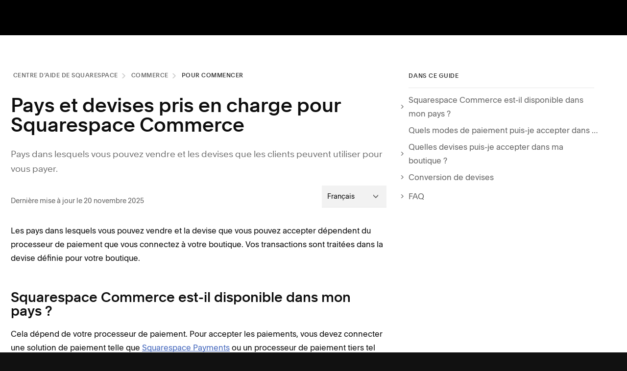

--- FILE ---
content_type: text/html; charset=utf-8
request_url: https://support.squarespace.com/hc/fr-fr/articles/205811248-Pays-et-devises-pris-en-charge-pour-Squarespace-Commerce
body_size: 30977
content:
<!DOCTYPE html>
<html dir="ltr" lang="fr-FR">
<head>
  <meta charset="utf-8" />
  <!-- v26863 -->


  <title>Pays et devises pris en charge pour Squarespace Commerce &ndash; Centre d’aide de Squarespace</title>

  

  <meta name="description" content="Pays dans lesquels vous pouvez vendre et les devises que les clients peuvent utiliser pour vous payer. Les pays dans lesquels vous pouvez..." /><meta property="og:image" content="https://support.squarespace.com/hc/theming_assets/01JZ15X3TFKFEF4Q0KN8WNRM3T" />
<meta property="og:type" content="website" />
<meta property="og:site_name" content="Centre d’aide de Squarespace" />
<meta property="og:title" content="Pays et devises pris en charge pour Squarespace Commerce" />
<meta property="og:description" content="Pays dans lesquels vous pouvez vendre et les devises que les clients peuvent utiliser pour vous payer.
Les pays dans lesquels vous pouvez vendre et la devise que vous pouvez accepter dépendent du p..." />
<meta property="og:url" content="https://support.squarespace.com/hc/fr-fr/articles/205811248-Pays-et-devises-pris-en-charge-pour-Squarespace-Commerce" />
<link rel="canonical" href="https://support.squarespace.com/hc/fr-fr/articles/205811248-Pays-et-devises-pris-en-charge-pour-Squarespace-Commerce">
<link rel="alternate" hreflang="de" href="https://support.squarespace.com/hc/de/articles/205811248-Unterst%C3%BCtzte-L%C3%A4nder-und-W%C3%A4hrungen-f%C3%BCr-Squarespace-E-Commerce">
<link rel="alternate" hreflang="en-us" href="https://support.squarespace.com/hc/en-us/articles/205811248-Supported-countries-and-currencies-for-Squarespace-Commerce">
<link rel="alternate" hreflang="es" href="https://support.squarespace.com/hc/es/articles/205811248-Pa%C3%ADses-y-monedas-aceptados-en-Squarespace-Commerce">
<link rel="alternate" hreflang="fr-fr" href="https://support.squarespace.com/hc/fr-fr/articles/205811248-Pays-et-devises-pris-en-charge-pour-Squarespace-Commerce">
<link rel="alternate" hreflang="it" href="https://support.squarespace.com/hc/it/articles/205811248-Paesi-e-valute-supportati-per-Commerce-di-Squarespace">
<link rel="alternate" hreflang="ja-jp" href="https://support.squarespace.com/hc/ja-jp/articles/205811248-Squarespace-Commerce%E3%81%A7%E3%82%B5%E3%83%9D%E3%83%BC%E3%83%88%E3%81%95%E3%82%8C%E3%81%A6%E3%81%84%E3%82%8B%E5%9B%BD%E3%81%A8%E9%80%9A%E8%B2%A8">
<link rel="alternate" hreflang="ko-kr" href="https://support.squarespace.com/hc/ko-kr/articles/205811248-Squarespace-%EC%BB%A4%EB%A8%B8%EC%8A%A4%EC%97%90%EC%84%9C-%EC%A7%80%EC%9B%90%EB%90%98%EB%8A%94-%EA%B5%AD%EA%B0%80-%EB%B0%8F-%ED%86%B5%ED%99%94">
<link rel="alternate" hreflang="pt" href="https://support.squarespace.com/hc/pt/articles/205811248-Pa%C3%ADses-e-moedas-aceitos-no-Squarespace-Commerce">
<link rel="alternate" hreflang="x-default" href="https://support.squarespace.com/hc/en-us/articles/205811248-Supported-countries-and-currencies-for-Squarespace-Commerce">

  <link rel="stylesheet" href="//static.zdassets.com/hc/assets/application-f34d73e002337ab267a13449ad9d7955.css" media="all" id="stylesheet" />
  <link rel="stylesheet" type="text/css" href="/hc/theming_assets/593095/167125/style.css?digest=42675276371469">

  <link rel="icon" type="image/x-icon" href="/hc/theming_assets/01HZFVW2268CTBGRZP9T7CBH60">

    

  <!-- Favicon -->
<link rel="icon" type="image/x-icon" media="(prefers-color-scheme: light)" href="https://static1.squarespace.com/static/5134cbefe4b0c6fb04df8065/t/5be0b4d96d2a73f0ce4f95ff/favicon.ico">
<link rel="icon" type="image/x-icon" media="(prefers-color-scheme: dark)" href="https://static1.squarespace.com/static/5134cbefe4b0c6fb04df8065/t/6553aa5af16e670f2674a81d/favicon.ico">

<meta name="viewport" content="width=device-width, initial-scale=1" />

<!-- Trust Arc -->
<script async="async"
  src=//consent.trustarc.com/notice?domain=squarespace.com&c=teconsent&js=nj&noticeType=bb&text=true&pn=2&gtm=1&language=fr-fr&pcookie
  crossorigin=""></script>

<!-- scripts -->
<script async type="text/javascript" src="https://cdn.statuspage.io/se-v2.js"></script>

<!-- Start of Wistia player script -->
<script src="https://fast.wistia.com/assets/external/E-v1.js" async> </script>
<!-- End of Wistia player script -->

<script src="https://ajax.googleapis.com/ajax/libs/jquery/3.5.1/jquery.min.js"></script>

<!-- Sunshine Conversations Extensions SDK -->
<script>
    (function(d, s, id) {
        var js,
            fjs = d.getElementsByTagName(s)[0];
        if (d.getElementById(id)) {
            return;
        }
        js = d.createElement(s);
        js.id = id;
        js.src = 'https://cdn.smooch.io/webview-sdk.min.js';
        fjs.parentNode.insertBefore(js, fjs);
    })(document, 'script', 'WebviewSdkScript');
</script>

<!-- Single Sign On -->
<script>
  var ZD_SSO_SETTINGS = {
   "enabled": true,
    "anonymous": true,
    "end_user": true,
   "agent": false,
    "manager": false,
    "internal": false,
    "group_filter": "",
  };
</script>

<!-- Google Tag Manager -->
<script>
  (function (w, d, s, l, i) {
    w[l] = w[l] || [];
    w[l].push({ "gtm.start": new Date().getTime(), event: "gtm.js" });
    var f = d.getElementsByTagName(s)[0],
      j = d.createElement(s),
      dl = l != "dataLayer" ? "&l=" + l : "";
    j.async = true;
    j.src = "https://www.googletagmanager.com/gtm.js?id=" + i + dl;
    f.parentNode.insertBefore(j, f);
  })(window, document, "script", "dataLayer", "GTM-BCCP");
</script>
<!-- End Google Tag Manager -->

<!-- Squarespace Tracing Lightstep -->

<script type="module">
  import * as mime from 'https://unpkg.com/mime@4.0.4/dist/src/index_lite.js';
  import other from 'https://unpkg.com/mime@4.0.4/dist/types/other.js';
  import standard from 'https://unpkg.com/mime@4.0.4/dist/types/standard.js';
  window.HC_MIME = mime;
  window.HC_MIME_OTHER = other;
  window.HC_MIME_STANDARD = standard;
</script>

<!-- Start of SwiftEQ player script -->
<script>
  window.hcm = {};
  function hcmanager(account_key, dataset_id, domain, script_url) {
    window.hcm._accountKey = account_key;
    window.hcm._datasetId = dataset_id;
    window.hcm._domain = domain;
    var script = document.createElement("script");
    script.type = "application/javascript";
    script.src = script_url;
    var first = document.getElementsByTagName('script')[0];
    first.parentNode.insertBefore(script, first);
  }
  hcmanager('d57002bae6638b7cfc8d99954cfd46b5', '64b69e50920d04641b5dfaad', 'https://hcmanager.swifteq.com', 'https://scripts.swifteq.com/hc_events.js');
</script>
<!-- End of SwiftEQ player script -->

<!-- Impact Landings Tracking -->
<script type="text/javascript">
  (function(a, b, c, d, e, f, g) {
    e["ire_o"] = c;
    e[c] =
      e[c] ||
      function() {
        (e[c].a = e[c].a || []).push(arguments);
      };
    f = d.createElement(b);
    g = d.getElementsByTagName(b)[0];
    f.async = 1;
    f.src = a;
    g.parentNode.insertBefore(f, g);
  })("//d.impactradius-event.com/A1325362-caba-4d3f-a83b-1ca7492ec0a51.js", "script", "ire", document, window);
  ire("identify", { customerId: "", customerEmail: "" });
</script>

<script>
  var parseQueryString = function( queryString ) {
    var params = {}, queries, temp, i, l;
    // Split into key/value pairs
    queries = queryString.split("&");
    // Convert the array of strings into an object
    for ( i = 0, l = queries.length; i < l; i++ ) {
        temp = queries[i].split('=');
        params[temp[0]] = temp[1];
    }
    return params;
  };
  var result = parseQueryString(window.location.search.substring(1));
  var ZD_HC_SETTINGS = {
    "chatbot_enabled": {
      "en-us": true,
      "de": true,
      "es": false,
      "fr-fr": true,
      "it": false,
      "pt": false,
      "ja-jp": false,
      "tr": false
    },
    "chatbot_outage": false,
    "chatbot_environment": "64fbb86dd7a47e1a4627a999",
    "experiments": {  // A/B tests
      "autologin-qa": {
        allocationPercentage: "100",
        enabled: true
      },
      "aus_live_chat": {
        allocationPercentage: "100",
        enabled: true
      },
      "single_point_of_entry_2024": {
        allocationPercentage: 100,
        enabled: true
      }
    },
    "dialogflow_agent_id": "",
    "others": {
      "isE2ETesting": false || (result["e2e-testing-enabled"] === "true"),
      "experiments_sqsp_employees": true,
      "schedulingLiveChatEnabled": false,
    },
  };

  const settingsOverrides = localStorage.getItem('ZD_HC_SETTINGS_OVERRIDE');
  const ssoOverrides = localStorage.getItem('ZD_SSO_SETTINGS_OVERRIDE');

  if (settingsOverrides) {
    window.ZD_HC_SETTINGS = JSON.parse(settingsOverrides);
  }

  if (ssoOverrides) {
    window.ZD_SSO_SETTINGS = JSON.parse(ssoOverrides);
  }

  var players = [];
</script>

<!-- stylesheets -->
<link rel="stylesheet" href="/hc/theming_assets/01KBN8AG3944RND0ZVCJH29JZ7" />

<!-- START Google Search Console verification -->
<meta name="google-site-verification" content="BH2xphEDDDwt0cNe8V3RDvorBsDRLv4iRfN0dZUWk9c" />
<meta name="google-site-verification" content="24j5Z9PX1iljDwnEp_f3wuU0xXaw6cv72CM_OGBzINQ" />
<meta name="google-site-verification" content="XG15aS6C0PDPf3W9p8x0wIw138F2F8HH1sjIJT7lwKc" />
<meta name="google-site-verification" content="qwo6dGj5JehQnxGZdqQHawgsE71EoQi_7FHeXzzLNsk" />
<!-- Generative AI Web Crawler -->
<meta name="google-site-verification" content="6rbKQyIWjGzphq8TlV5UOD5Kod3OO4N_-A8W68QkLGo" />
<!-- END Google Search Console verification -->

<!-- Facebook Social Sharing -->
<meta property="og:url" content="https://support.squarespace.com" />
<meta property="og:type" content="website" />
<meta property="og:title" content="Squarespace Help" />
<meta property="og:description" content="In-depth articles and videos on everything Squarespace." />
<meta property="og:image" content="https://theme.zdassets.com/theme_assets/593095/76439a2c70d180ab75568a2e5c1a636070099cf8.jpeg" />

<!-- ../assets/banner-image-contact.jpg -->
<meta property="og:locale" content="en_US" />
<meta property="og:locale:alternate" content="es_ES" />
<meta property="og:locale:alternate" content="fr_FR" />
<meta property="og:locale:alternate" content="de_DE" />
<meta property="og:locale:alternate" content="it_IT" />
<meta property="og:locale:alternate" content="pt_BR" />
<meta property="fb:app_id" content="980159875444848" />

  
</head>
<body class="">
  
  
  

  <!-- Mobile Menu Nav -->
<nav id="mobile-nav" class="mobile-nav"></nav>

<!-- trustArc -->
<div id="trustArc">
  <div id="consent_blackbar"></div>
</div>

<!-- Page Loading Indicator -->
<div class="loading-indicator" style="display: none;">
  <div class="loading-symbol-wrapper">
    <div class="loading-symbol"></div>
  </div>
  <div class="loading-text">Collecte des ressources...</div>
</div>
<!-- Announcement Bar -->
<div id="announcement" style="position: relative;"></div>

<div class="site-wrapper">
  <header class="header"></header>
  <div class="community-templates hide">
    <!-- Community Home Sidebar -->
    <div id="t-community-sidebar" class="community-sidebar" data-template="community-main">
      <div class="sidebar-box">
        <p class="community-welcome"></p>
        <p class="community-note"></p>
      </div>
      <div class="sidebar-box sidebar-box-search">
        <h3 class="subtitle"></h3>
        <form role="search" class="search" data-search="" action="/hc/fr-fr/search" accept-charset="UTF-8" method="get"><input type="hidden" name="utf8" value="&#x2713;" autocomplete="off" /><input type="search" name="query" id="query" placeholder="Rechercher" aria-label="Rechercher" />
<input type="submit" name="commit" value="Rechercher" /></form>
      </div>
    </div>

    <!-- Community Topic Sidebar -->
    <div id="t-community-topic-sidebar" class="community-sidebar" data-template="community-topic">
      <div class="sidebar-box">
        <h3 class="subtitle"></h3>
        <div class="topic-follow-wrapper"></div>
        <div class="post-details">
          <!-- <span class="post-detail">Posts: <span class="post-data" data-content="topic-posts"></span></span> -->
          <span class="post-detail"> Followers: <span class="post-data" data-content="topic-followers"></span> </span>
        </div>
      </div>
      <div class="sidebar-box sidebar-box-search">
        <h3 class="subtitle"></h3>
        <form role="search" class="search" data-search="" action="/hc/fr-fr/search" accept-charset="UTF-8" method="get"><input type="hidden" name="utf8" value="&#x2713;" autocomplete="off" /><input type="search" name="query" id="query" placeholder="Rechercher" aria-label="Rechercher" />
<input type="submit" name="commit" value="Rechercher" /></form>
      </div>
      <div class="sidebar-box">
        <p class="community-welcome"></p>
        <p class="community-note"></p>
      </div>
    </div>

    <!-- Post Sidebar -->
    <div id="t-community-post-sidebar" class="community-sidebar" data-template="community-post">
      <div class="sidebar-box">
        <h3 class="subtitle"></h3>
        <div class="post-follow-wrapper"></div>
        <div class="post-details">
          <span class="post-detail"> Asked: <span class="post-data" data-content="post-created"></span> </span>
          <span class="post-detail hide"> Updated: <span class="post-data" data-content="post-updated"></span> </span>
          <span class="post-detail"> Followers: <span class="post-data" data-content="post-followers"></span> </span>
        </div>
      </div>
      <div class="sidebar-box">
        <h3 class="subtitle"></h3>
        <div class="post-share-wrapper"></div>
      </div>
      <div class="sidebar-box sidebar-box-search">
        <h3 class="subtitle"></h3>
        <form role="search" class="search" data-search="" action="/hc/fr-fr/search" accept-charset="UTF-8" method="get"><input type="hidden" name="utf8" value="&#x2713;" autocomplete="off" /><input type="search" name="query" id="query" placeholder="Rechercher" aria-label="Rechercher" />
<input type="submit" name="commit" value="Rechercher" /></form>
      </div>
      <div class="sidebar-box">
        <p class="community-welcome"></p>
        <p class="community-note"></p>
      </div>
    </div>
  </div>

  
  <div id="is_not_signed_in"></div>
  
  <div id="hc-sign-in-link" style="display: none;"><a rel="nofollow" data-auth-action="signin" title="Ouvre une boîte de dialogue" role="button" href="/hc/fr-fr/signin?return_to=https%3A%2F%2Fsupport.squarespace.com%2Fhc%2Ffr-fr%2Farticles%2F205811248-Pays-et-devises-pris-en-charge-pour-Squarespace-Commerce">Vous devez vous connecter pour consulter cette page.</a></div>
  <div id="hc-sign-out-link" style="display: none;"></div>
  <div id="dc" style="display: none;">
    <div name="hc_search_results_page_search_results">Résultats de la recherche</div>
    <div name="hc_search_results_page_all_categories">Toutes les catégories</div>
    <div name="hc_search_results_page_category_clear">Effacer</div>
    <div name="hc_header_search">Rechercher</div>
    <div name="hc_search_results_page_apply">Appliquer</div>
    <div name="hc_category_page_search_placeholder">Rechercher dans</div>
    <div name="hc_search_results_page_category_dropdown_placeholder">Catégorie</div>
    <div name="hc_search_results_page_category_reset">Réinitialiser</div>
    <div name="hc_search_results_page_filter_by">Filtrer par</div>
    <div name="hc_category_page_previous_button">préc</div>
    <div name="hc_category_page_next_button">Suivant</div>
    <div name="hc_category_page_guides">Guides</div>
    <div name="hc_header_menu_user_menu_log_out">Se déconnecter</div>
    <div name="hc_header_menu_user_menu_account_dashboard">tableau de bord du compte
    </div>
    <div name="hc_header_menu_logo_lockup">Centre d’aide</div>
    <div name="hc_footer_footer_nav_select_language">Sélectionnez la langue</div>
    <div name="hc_header_menu_videos">VIDÉOS</div>
    <div name="hc_url_webinars_url">https://learning.squarespace.com</div>
    <div name="hc_header_menu_workshops">WEBINAIRES</div>
    <div name="hc_url_forum_url">https://forum.squarespace.com</div>
    <div name="hc_header_menu_forum">FORUM</div>
    <div name="hc_url_contact_us_url">/hc/requests/new#choose-topic</div>
    <div name="hc_header_menu_contact">Nous contacter</div>
    <div name="hc_header_login_link">Se connecter</div>
    <div name="hc_search_see_all_link">Voir tous les résultats</div>
    <div name="hc_contact_ticket_send_button">Envoyer</div>
    <div name="hc_contact_ticket_dropdown_placeholder">Choisir un sujet
    </div>
    <div name="hc_contact_ticket_suggestion_title">Nous pensons que cela pourrait vous aider :</div>
    <div name="hc_contact_options_description">Avez-vous toujours besoin de nous contacter ? </div>
    <div name="hc_contact_ticket_live_chat_intro">Des conversations en temps réel et des réponses immédiates.
    </div>
    <div name="hc_contact_ticket_live_chat_button">Messagerie instantanée</div>
    <div name="hc_contact_ticket_live_chat_hours">Du lundi au vendredi : </br>
De 4 h à 20 h, heure de l’Est</br>
    </div>
    <div name="hc_contact_ticket_email_intro">Écrivez-nous pour recevoir une réponse à lire quand vous le souhaitez.</div>
    <div name="hc_contact_ticket_email_button">Email</div>
    <div name="hc_contact_ticket_email_suggestion_footer">Contactez-nous par e-mail pour obtenir de l’aide à ce sujet.</div>
    <div name="hc_contact_ticket_email_hours">24h/24<br />
7j/7</div>
    <div name="hc_header_user_menu_log_into_squarespace">Se connecter à Squarespace
    </div>
    <div name="hc_error_conditional_button">Retour </div>
    <div name="hc_error_conditional_title">Ce guide n’a pas encore été traduit en français. Nous vous redirigerons vers la version anglaise dans 5 secondes. </div>

    <div name="hc_contact_page_ticket_form_live_chat_button_alert"> Le service client par messagerie instantanée n’est actuellement proposé qu’en anglais.
<br/><br/></div>
    <div name="hc_contact_page_ticket_form_live_chat_button_alert_email"> ASSISTANCE PAR E-MAIL EN FRANÇAIS</div>
    <div name="hc_contact_page_ticket_form_live_chat_button_alert_chat"> DISCUTEZ EN ANGLAIS</div>

    <div name="hc_contact_page_ticket_form_squarespace_5_legacy_platform_squarespace_5_help"> Aide Squarespace 5</div>
    <div name="hc_contact_page_ticket_form_squarespace_5_legacy_platform_description"> Pour toute question au sujet de l'ancienne plateforme Squarespace 5, veuillez consulter son Centre d'Aide :</div>
    <div name="hc_contact_page_ticket_form_squarespace_5_legacy_platform_back_button"> Retour</div>

    <div name="hc_contact_page_ticket_form_account_recovery"> Récupérez l’accès à votre compte ou à votre site</div>
    <div name="hc_contact_page_ticket_form_account_recovery_summary"> Si vous avez tenté de <a target="_blank" href="https://login.squarespace.com/recovery-form#/recovery/domain"><strong>récupérer votre compte Squarespace ou Acuity</strong></a> et que vous ne parvenez toujours pas à y accéder, nous pouvons vous aider. Veuillez fournir autant de détails que possible. Si vous avez des doutes au sujet de certaines informations, répondez au mieux.<br><br>

Avant de commencer :<br>

<p class="dc-indented">• Avez-vous déjà essayé de <a target="_blank" href="https://login.squarespace.com/recovery-form#/recovery/domain"><strong>récupérer votre compte</strong></a> sur la page de connexion ? Si la réponse est non, veuillez tout d’abord suivre cette étape.<br>

<p class="dc-indented">• Pour votre sécurité, les informations liées au compte seront communiquées uniquement à son propriétaire.<br>

<p class="dc-indented">• Pour obtenir de l’aide afin de récupérer un compte Google Workspace, contactez-nous <a target="_blank" href="https://support.squarespace.com/hc/requests/new?ticket_form_id=64357"><strong>ici</strong></a>.</p></div>
    <div name="hc_contact_page_ticket_form_account_recovery_email"> L’adresse e-mail à laquelle nous pouvons vous contacter.</div>
    <div name="hc_contact_page_ticket_form_account_recovery_description"> Quelle situation a provoqué vos problèmes d’accès à votre compte ?</div>
    <div name="hc_contact_page_ticket_form_account_recovery_website_url_s"> Les URL des sites Web associés au compte. Entrez autant de domaines que possible. </div>
    <div name="hc_contact_page_ticket_form_account_recovery_attachment_title">Veuillez joindre les deux documents suivants :</br>

<p class="dc-indented">• Une pièce d’identité nationale. Par exemple, un permis de conduire, un passeport ou une carte de résident permanent.
<p class="dc-indented">• Un relevé bancaire avec l’en-tête de la banque, le nom du titulaire du compte bancaire et la dernière transaction Squarespace. Vous pouvez masquer les autres informations personnelles visibles dans le document. (Non requis pour les problèmes d’authentification à deux facteurs.)</br></p>

Remarque :</br>

<p class="dc-indented">• Si vous avez entré plusieurs sites web ci-dessus, joignez des relevés indiquant les frais les plus récents associés à chaque site.
<p class="dc-indented">• Merci d’envoyer des fichiers au format .jpg ou .png afin que nous puissions les visualiser.</p> </div>
    <div name="hc_contact_page_ticket_form_account_recovery_form_button"> Demander l'accès au compte</div>
    <div name="hc_contact_page_ticket_form_account_recovery_end_summary"> Un membre de notre équipe vous répondra dans les meilleurs délais. <a href="http://www.squarespace.com/privacy/">http://www.squarespace.com/privacy/</a></div>
    <div name="hc_contact_page_security_steps_intro">Procédez comme suit :</div>

    <div name="hc_contact_page_ticket_form_request_a_refund_button"> Demander un remboursement</div>
    <div name="hc_contact_page_ticket_form_request_a_refund_business_hours"> Réponse sous 2 jours ouvrables.</div>

    <div name="hc_contact_page_ticket_form_sales_tax_certificate">Si vous êtes en possession d’un certificat d’exonération fiscale, joignez-le ici. Le fichier doit être au format .pdf, .png ou .jpeg.</div>
    <div name="hc_contact_page_ticket_form_sales_tax_description">Utilisez ce formulaire pour demander à être exonéré de la taxe de vente perçue sur les Squarespace Payments.</div>
    <div name="hc_contact_page_ticket_form_sales_tax_details">Saisissez ici les détails de votre demande. Si vous n’êtes pas établi dans un pays ou dans un État où nous percevons des taxes et que vous estimez que nous ne devrions pas collecter de taxes auprès de vous, veuillez nous expliquer votre situation.</div>
    <div name="hc_contact_page_ticket_form_sales_tax_feedback_description">Si vous avez des remarques sur la façon dont nous percevons la taxe de vente, veuillez nous en faire part ici.

Vos commentaires sont utilisés à des fins d’amélioration de Squarespace. Toutes les demandes que nous recevons sont étudiées. Notez que nous ne pouvons pas vous répondre personnellement. Nous pouvons cependant être amenés à vous contacter si nous avons besoin de plus de renseignements.</div>
    <div name="hc_contact_page_ticket_form_sales_tax_feedback_title">Commentaires généraux sur la taxe de vente</div>
    <div name="hc_contact_page_ticket_form_sales_tax_form_title">Demander une exonération de la taxe de vente</div>
    <div name="hc_contact_page_subtopic_menu_label">Dites-nous en plus </div>

    <div name="hc_contact_page_ticket_form_attachments_description">Pour que nous puissions vous aider plus rapidement, veuillez charger une capture d’écran. Elle doit nous aider à comprendre le problème que vous rencontrez ou montrer le contenu du site que vous souhaitez modifier. Découvrez comment réaliser une capture d’écran ici : <a href="https://sqsp.link/hMaBjw">https://sqsp.link/hMaBjw</a></div>

    <div name="hc_contact_page_copyright_form_overview"><p>Squarespace respecte les droits de la propriété intellectuelle et attend de ses utilisateurs qu’ils en fassent de même. Squarespace traite efficacement les plaintes pour violation du copyright résultant de l’utilisation des Services. 
Pour soumettre un avis de violation présumée du copyright, vous devez utiliser le formulaire ci-dessous. </p> 

<p>Veuillez noter que dans les situations où Squarespace est uniquement le bureau d’enregistrement et qu’il ne fournit pas de services d’hébergement web, Squarespace n’a aucun contrôle sur le contenu qui ne se trouve d’ailleurs pas sur les serveurs de Squarespace. Vous devrez traiter la plainte pour violation présumée du copyright directement avec le propriétaire du site ou le fournisseur de services d’hébergement web. </p>

<p>La réponse de Squarespace aux avis de violation présumée du copyright peut inclure la suppression ou la restriction de l’accès au contenu prétendument illicite. Veuillez noter que les informations incluses dans un avis de violation du copyright peuvent être transmises à l’utilisateur qui a publié le contenu prétendument illicite ou au propriétaire du site.</p></div>
    <div name="sp_ticket_form_dsa_report_preamble">Squarespace a à cœur de fournir à ses clients un service sûr et fiable. Si vous pensez que du contenu illégal existe sur Squarespace, veuillez soumettre un avis relatif au contenu illégal à Squarespace via le formulaire ci-dessous. Nous avons mis ce canal de signalement à la disposition de nos clients conformément à l’Article 16 de la législation sur les services numériques de l’Union européenne (Règlement (UE) 2022/2065) (« DSA »).</div>

    <div name="sp_ticket_form_customer_documentation_submission_details">Veuillez saisir les informations demandées dans l’e-mail.</div>
    <div name="sp_ticket_form_customer_identification_submission_attachment_title">Veuillez joindre les deux documents suivants</br>
- Une pièce d’identité officielle, par exemple un permis de conduire ou un passeport.</br>
• Un selfie avec la carte d’identité officielle.</br>
</br>
Remarque : Assurez-vous que vos fichiers sont au format .jpg ou .png afin que nous puissions les consulter</br></div>

    <!-- Hidden Form Preambles -->
    <div name="sp_ticket_form_malware_report_preamble"><h1>Signalement de logiciels malveillants</h1> 

Squarespace Domains LLC et Squarespace Domains II LLC s’engagent à fournir un service sûr et fiable. Si vous avez des inquiétudes concernant un nom de domaine enregistré auprès de Squarespace, vous pouvez nous le signaler. <br><br>

Les logiciels malveillants (ou malwares) sont des programmes conçus pour perturber, endommager ou accéder à un ordinateur à l’insu de son propriétaire. Les virus, les logiciels espions et les rançongiciels (ou ransomwares) sont des types de logiciels malveillants. Un botnet désigne un groupe d’ordinateurs infectés par des logiciels malveillants. <br><br>

Pour en savoir plus sur le signalement à Squarespace d’autres activités suspectes liées aux domaines, consultez l’article <a target="_blank" href="https://support.squarespace.com/hc/fr-fr/articles/11580957865869"><strong>Signaler un abus de nom de domaine.</strong></a> <br><br>

<strong>Avant de commencer :</strong><br>

• Vérifiez que le domaine que vous nous signalez est <a target="_blank" href="https://support.squarespace.com/hc/fr-fr/articles/11580957865869#toc-verify-the-domain-provider"><strong>enregistré et géré via Squarespace.</strong></a><br>

Consultez nos <a target="_blank" href="https://www.squarespace.com/terms-of-service/"><strong>Conditions d’utilisation</strong></a> et notre <a target="_blank" href="https://www.squarespace.com/acceptable-use-policy/"><strong>Politique d’utilisation acceptable</strong></a> pour passer en revue nos politiques en matière d’abus et d’activités frauduleuses ou illégales.</div>
    <div name="sp_ticket_form_phishing_report_preamble"><h1>Signalement de phishing ou de pharming</h1> 

Squarespace Domains LLC et Squarespace Domains II LLC s’engagent à fournir un service sûr et fiable. Si vous avez des inquiétudes concernant un nom de domaine enregistré auprès de Squarespace, vous pouvez nous le signaler. <br><br>


Le phishing est un type de fraude où une personne tente d’inciter des utilisateurs à partager des informations sensibles telles que des mots de passe ou des informations sur une carte bancaire ou un compte.<br><br>


Dans le cas du phishing, une personne tente d’inciter des utilisateurs à partager des informations sensibles. Dans le cas du pharming, elle essaye de rediriger des utilisateurs vers des sites frauduleux via un DNS modifié ou piraté au lieu du site ou de la page qu’ils souhaitaient visiter.<br><br>


Pour en savoir plus sur le signalement à Squarespace d’autres activités suspectes liées aux domaines, consultez l’article <a target="_blank" href="https://support.squarespace.com/hc/fr-fr/articles/11580957865869"><strong>Signaler un abus de nom de domaine.</strong></a> <br><br>


<strong>Avant de commencer :</strong><br>

• Vérifiez que le domaine que vous nous signalez est <a target="_blank" href="https://support.squarespace.com/hc/fr-fr/articles/11580957865869#toc-verify-the-domain-provider"><strong>enregistré et géré via Squarespace.</strong></a><br>

Consultez nos <a target="_blank" href="https://www.squarespace.com/terms-of-service/"><strong>Conditions d’utilisation</strong></a> et notre <a target="_blank" href="https://www.squarespace.com/acceptable-use-policy/"><strong>Politique d’utilisation acceptable</strong></a> pour passer en revue nos politiques en matière d’abus et d’activités frauduleuses ou illégales.</div>
    <div name="sp_ticket_form_spam_report_preamble"><h1>Signalement de spam</h1> 

Squarespace Domains LLC et Squarespace Domains II LLC s’engagent à fournir un service sûr et fiable. Si vous avez des inquiétudes concernant un nom de domaine enregistré auprès de Squarespace, vous pouvez nous le signaler.<br><br>

Le spam désigne tout e-mail envoyé en masse et non sollicité auquel le destinataire n’a pas consenti. Aux États-Unis, cette pratique est régulée par le <a target="_blank" href="https://www.ftc.gov/business-guidance/resources/can-spam-act-compliance-guide-business"><strong>CAN-SPAM Act.</strong></a><br><br>

Pour en savoir plus sur le signalement à Squarespace d’autres activités suspectes liées aux domaines, consultez l’article <a target="_blank" href="https://support.squarespace.com/hc/fr-fr/articles/11580957865869"><strong>Signaler un abus de nom de domaine.</strong></a> <br><br>


<strong>Avant de commencer :</strong><br>

• Vérifiez que le domaine que vous nous signalez est <a target="_blank" href="https://support.squarespace.com/hc/fr-fr/articles/11580957865869#toc-verify-the-domain-provider"><strong>enregistré et géré via Squarespace.</strong></a><br>

Consultez nos <a target="_blank" href="https://www.squarespace.com/terms-of-service/"><strong>Conditions d’utilisation</strong></a> et notre <a target="_blank" href="https://www.squarespace.com/acceptable-use-policy/"><strong>Politique d’utilisation acceptable</strong></a> pour passer en revue nos politiques en matière d’abus et d’activités frauduleuses ou illégales.</div>
    <div name="sp_ticket_form_general_abuse_report_preamble">Texte temporaire</div>
    <div name="sp_ticket_form_whois_preamble"><h1>Signalement d’inexactitudes du contact Whois</h1> 

Squarespace Domains LLC et Squarespace Domains II LLC s’engagent à fournir un service sûr et fiable. Si vous avez des inquiétudes concernant un nom de domaine enregistré auprès de Squarespace, vous pouvez nous le signaler.<br><br>

Les propriétaires de domaine se doivent de tenir à jour le répertoire WHOIS. Des coordonnées de domaine inexactes, obsolètes ou intentionnellement fausses peuvent être signalées via ce formulaire. <br><br>

Pour en savoir plus sur le signalement à Squarespace d’autres activités suspectes liées aux domaines, consultez l’article <a target="_blank" href="https://support.squarespace.com/hc/fr-fr/articles/11580957865869"><strong>Signaler un abus de nom de domaine.</strong></a> <br><br>


<strong>Avant de commencer :</strong><br>

• Vérifiez que le domaine que vous nous signalez est <a target="_blank" href="https://support.squarespace.com/hc/fr-fr/articles/11580957865869#toc-verify-the-domain-provider"><strong>enregistré et géré via Squarespace.</strong></a><br>

Consultez nos <a target="_blank" href="https://www.squarespace.com/terms-of-service/"><strong>Conditions d’utilisation</strong></a> et notre <a target="_blank" href="https://www.squarespace.com/acceptable-use-policy/"><strong>Politique d’utilisation acceptable</strong></a> pour passer en revue nos politiques en matière d’abus et d’activités frauduleuses ou illégales.</div>
    <div name="sp_ticket_form_trademark_preamble">Squarespace respecte les droits de propriété intellectuelle et attend de ses utilisateurs qu’ils en fassent autant. Squarespace répond rapidement aux réclamations relatives aux contrefaçons de marque commerciale commises en utilisant les Services. Pour soumettre un avis de violation présumée d’une marque commerciale, vous devez utiliser l’avis de violation ci-dessous.
<br>
<br>
Veuillez noter que dans les situations où Squarespace est uniquement le bureau d’enregistrement et ne fournit pas de services d’hébergement web, Squarespace n’a aucun contrôle sur le contenu qui ne se trouve pas sur les serveurs de Squarespace. Vous devrez traiter la plainte pour violation présumée d’une marque commerciale directement avec le propriétaire du site ou le fournisseur de services d’hébergement web.
<br>
<br>
La réponse de Squarespace aux avis de violation présumée d’une marque commerciale peut inclure la suppression ou la restriction de l’accès au contenu prétendument contrefait. Veuillez noter que les informations incluses dans un avis de violation d’une marque commerciale peuvent être transmises à l’utilisateur qui a publié le contenu prétendument illicite ou au propriétaire du site.</div>
    <div name="sp_ticket_form_icann_npirpd_preamble" ><h1>Processus de demande d’accès aux informations non publiques</h1>
<p>
Squarespace Domains LLC et Squarespace Domains II LLC (collectivement, les « entités du bureau d’enregistrement Squarespace » et chacune, une « entité du bureau d’enregistrement Squarespace ») masquent généralement les coordonnées personnelles des clients dans les données d’enregistrement (« données d’enregistrement non publiques ») associées aux extensions de domaine générales pour lesquelles une entité du bureau d’enregistrement Squarespace agit en tant que bureau d’enregistrement officiel (« nom de domaine ») lorsqu’une consultation publique de ces données d’enregistrement est effectuée via les services d’annuaire des données d’enregistrement Squarespace (« RDDS »).
<br>
<br>
Afin de se conformer à la politique sur les données d’enregistrement de l’ICANN, les entités du bureau d’enregistrement Squarespace sont tenues de permettre à des tiers de soumettre une demande d’accès aux données d’enregistrement non publiques associées à un nom de domaine et de faire en sorte que ces données leur soient directement communiquées (chacune, une « demande »). Cette page décrit : (a) le format et le contenu requis pour chaque demande à soumettre à l’examen de Squarespace, (b) la manière dont Squarespace répondra à votre demande et (c) le délai prévu pour notre réponse. Seules les demandes concernant un nom de domaine unique sont autorisées. Notez que Squarespace ne fournira pas d’informations non publiques à d’autres fins que votre enquête de bonne foi sur une activité criminelle ou la prévention d’une activité criminelle en cours.
<br>
<br>
<h2>Points à prendre en compte</h2>
<br>
• Si vous souhaitez uniquement obtenir des données d’enregistrement non publiques afin de contacter la personne associée à un nom de domaine, Squarespace propose la possibilité de communiquer via le formulaire disponible <a target="_blank" href="https://domains.squarespace.com/fr/whois-contact-form"><strong>ici</strong></a>.
<br>
<br>
• Si vous souhaitez signaler un abus DNS pour un nom de domaine enregistré via Squarespace, les étapes à suivre sont disponibles <a target="_blank" href="https://support.squarespace.com/hc/fr-fr/articles/11580957865869-Reporting-abuse"><strong>ici</strong></a>.
<br>
<br>
• Si vous pensez être potentiellement victime d’une activité criminelle liée à un nom de domaine, vous pouvez déposer une plainte auprès du <a target="_blank" href="https://www.ic3.gov/Home/ComplaintChoice"><strong>FBI’s Internet Crime Complaint Center (IC3)</strong></a>, du <a target="_blank" href="https://www.europol.europa.eu/about-europol/european-cybercrime-centre-ec3"><strong>Centre européen de lutte contre la cybercriminalité (EC3)</strong></a>, ou, si vous résidez en dehors de ces régions, auprès de l’autorité compétente en matière de cybercriminalité de votre région.
<br>
<br>
• Si vous estimez qu’un nom de domaine enregistré chez Squarespace porte atteinte à vos droits ou que le titulaire du domaine (Registrant) a autrement violé les déclarations figurant à la section 2 de la Uniform Domain Name Dispute Resolution Policy (UDRP), vous pouvez déposer une plainte contre le titulaire auprès d’un prestataire de résolution de litiges agréé par l’ICANN (le « prestataire de résolution »). Vous trouverez plus d’informations sur le processus UDRP, y compris la procédure de dépôt de plainte auprès d’un prestataire agréé par l’ICANN, <a target="_blank" href="https://www.icann.org/resources/pages/help/dndr/udrp-en"><strong>ici</strong></a>.
<br>
<br>
• Si vous êtes une autorité chargée de l’application de la loi et que vous demandez des informations, veuillez noter que nous ne pouvons fournir aucune information relative aux comptes, utilisateurs ou sites Squarespace sans assignation, ordonnance judiciaire ou mandat.
<br>
<br>
Une fois la réception des informations et déclarations ci-dessous confirmée, Squarespace examinera votre demande et y répondra dans un délai de 30 jours à compter de cette confirmation, sauf circonstances exceptionnelles. </div>
    <div name="sp_ticket_form_threat_of_violence_preamble">Si vous estimez qu’une personne a un comportement préjudiciable (par exemple, menaces de violence ou divulgation de données personnelles), veuillez utiliser ce formulaire pour le signaler. Fournissez autant de détails que possible ; notre équipe Confiance et sécurité étudiera ce signalement.

Si vous ou quelqu’un d’autre êtes en danger immédiat, appelez d’abord les services d’urgence locaux.</div>
    <div name="sp_ticket_form_non_consensual_content_preamble">Squarespace prend très au sérieux tout signalement de contenu non consensuel. Nous accordons la priorité au traitement rapide de ces signalements et nous agirons immédiatement. Fournissez autant de détails que possible ; notre équipe Confiance et sécurité étudiera ce signalement. Veuillez noter que fournir des informations fausses, trompeuses ou incomplètes peut entraver notre capacité à investiguer.

Si vous ou quelqu’un d’autre êtes en danger immédiat, appelez d’abord les services d’urgence locaux.</div>
    <div name="sp_ticket_form_csam_preamble">Squarespace prend très au sérieux tout signalement de pédopornographie. Nous accordons la priorité au traitement rapide de ces signalements et nous agirons immédiatement, notamment en informant le National Center for Missing and Exploited Children (NCMEC). Nous vous encourageons vivement à déposer également une plainte directement auprès du NCMEC.

Si vous ou quelqu’un d’autre êtes en danger immédiat, appelez d’abord les services d’urgence locaux.
</div>

    <div name="hc_contact_page_email_error_message">Veuillez renseigner tous les champs obligatoires.</div>

    <div name="hc_announcementbar_announcement_title"> #</div>
    <div name="hc_announcementbar_announcement_url"> #</div>
    <div name="hc_announcementbar_acuity_title">Squarespace Scheduling porte désormais officiellement le nom d’Acuity SchedulingPour obtenir de l’aide sur la configuration des rendez-vous, effectuez une recherche sur « Acuity » ou trouvez des guides connexes sous « Acuity Scheduling ».</div>
    <div name="hc_announcementbar_acuity_url">#</div>
    <div name="hc_announcementbar_acuity_url">#</div>
    <div name="hc_contact_page_ticket_form_deceased_owner_description">Veuillez utiliser ce formulaire pour envoyer une demande concernant le site ou le compte Acuity Scheduling d’un client Squarespace décédé. Nous adressons nos plus sincères condoléances à vous et votre famille pendant cette période, et nous vous remercions pour votre patience pendant que nous traitons votre demande.

<br>
<br>

Pour des raisons de confidentialité et de respect de la vie privée, nous ne pouvons malheureusement pas vous fournir le contrôle administratif du site. Toutefois, si un membre de la famille proche ou un représentant légal remplit le formulaire ci-dessous, nous pourrions lui accorder les autorisations de facturation afin que le site puisse rester actif ou annuler tout abonnement actif.

<br>
<br>

Notez que les autorisations de facturation ne permettent pas de modifier le contenu du site. Vous trouverez plus d’informations à ce sujet <a target="_blank" href="https://support.squarespace.com/hc/fr-fr/articles/206537297-Squarespace-permissions-explained"><strong>ici</strong></a>.

<br>
<br>

<strong>Remarque concernant les sites Squarespace 5 :</strong>

<br>

Sur notre ancienne plateforme Squarespace 5, les autorisations ne peuvent pas être modifiées. Nous pouvons toutefois annuler ou supprimer le site.

<br>
<br>

<strong>Remarque concernant les comptes Acuity Scheduling :</strong>

Il n’est pas possible d’accorder des autorisations de facturation pour les comptes Acuity sans identifiant de connexion Squarespace. Nous pouvons toutefois annuler ou supprimer le compte. </div>
    <div name="hc_contact_page_ticket_form_deceased_owner_title">Envoyer une demande concernant le compte d’un client décédé</div>
    <div name="hc_contact_page_ticket_form_deceased_owner_subject">Subject</div>
    <div name="hc_contact_page_ticket_form_deceased_owner_description_field">Any comments, requests, or concerns we should know?</div>
    <div name="hc_contact_page_ticket_form_deceased_owner_attachment_title">Please attach the following documents:</br>
• An image of your government-issued ID, such as a driver’s license, passport, military ID, or permanent resident card. This is for proof of your relationship to the deceased.</br>
• An image of the deceased person’s obituary, death certificate, and/or other documents.</br>
• Any additional documents, such as Legal Representation documentation.</br></div>
    <div name="hc_release"></div>
    <div name="hc_contact_page_messaging_intro">Envoyez-nous un message. Nos heures d’ouverture : du lundi au vendredi, de 5 h 30 à 20 h 00 (EST). Les messages envoyés en dehors de ces heures recevront une réponse dans les 12 heures.</div>
    <div name="hc_contact_page_ticket_form_scheduling_live_chat_button_hours">Du lundi au vendredi : </br>
De 4 h à 20 h, heure de l’Est</br></div>

    <!-- Homepage DC -->
    <div name="hc_homepage_hero_title">Centre d’aide de Squarespace</div>
    <div name="hc_homepage_search_hint">Trouver des réponses et des ressources</div>
    <div name="hc_homepage_search_see_more_link">Voir plus de résultats</div>
    <div name="hc_homepage_product_area_heading">Parcourir par produit</div>
    <div name="hc_homepage_website_product_area_title">Sites web</div>
    <div name="hc_homepage_website_product_area_blocks_link">Ajouter du contenu avec les blocs
    </div>
    <div name="hc_homepage_website_product_area_images_link">Mettre en forme les images pour les afficher
    </div>
    <div name="hc_homepage_website_product_area_colors_link">Modifier les couleurs
    </div>
    <div name="hc_homepage_website_product_area_seo_link">Liste de vérification SEO</div>
    <div name="hc_homepage_domains_product_area_title">Domaines</div>
    <div name="hc_homepage_domains_product_area_connecting_link">Connecter un domaine</div>
    <div name="hc_homepage_domains_product_area_moving_link">Déplacer un domaine vers un autre site
    </div>
    <div name="hc_homepage_domains_product_area_google_domains_faq_link">Migration de domaines Google Domains vers Squarespace</div>
    <div name="hc_homepage_domains_product_area_transferring_link">Transférer un domaine</div>
    <div name="hc_homepage_commerce_product_area_title">Commerce</div>
    <div name="hc_homepage_commerce_product_area_adding_products_link">Ajouter des produits à votre boutique</div>
    <div name="hc_homepage_commerce_product_area_payment_link">Connecter un processeur de paiement</div>
    <div name="hc_homepage_commerce_product_area_discounts_link">Créer des réductions </div>
    <div name="hc_homepage_commerce_product_area_taxes_link">Définir les taxes
    </div>
    <div name="hc_homepage_email_campaigns_product_area_title">Campagnes e-mail</div>
    <div name="hc_homepage_email_campaigns_product_area_mailing_lists_link">Créer une liste de diffusion</div>
    <div name="hc_homepage_email_campaigns_product_area_profiles_link">Créer un profil d’expéditeur</div>
    <div name="hc_homepage_email_campaigns_product_area_best_practices_link">Bonnes pratiques en matière de campagnes e-mail</div>
    <div name="hc_homepage_email_campaigns_product_area_getting_started_link">Commencer à utiliser les Campagnes e-mail de Squarespace</div>
    <div name="hc_homepage_google_workspace_product_area_title">Google Workspace</div>
    <div name="hc_homepage_google_workspace_product_area_basics_link">Utiliser Google Workspace avec Squarespace</div>
    <div name="hc_homepage_google_workspace_product_area_adding_users_link">Ajouter d’autres utilisateurs Google Workspace</div>
    <div name="hc_homepage_google_workspace_product_area_sign_up_link">S’inscrire à Google Workspace</div>
    <div name="hc_homepage_google_workspace_product_area_renaming_user_link">Renommer un utilisateur de Google Workspace</div>
    <div name="hc_homepage_scheduling_product_area_title">Acuity Scheduling</div>
    <div name="hc_homepage_scheduling_product_area_getting_started_link">Commencer un essai Acuity Scheduling</div>
    <div name="hc_homepage_scheduling_product_area_acuity_helpcenter_link">Centre d’aide d’Acuity</div>
    <div name="hc_homepage_scheduling_product_area_acuity_what_is_link">Qu’est-ce qu’Acuity Scheduling ?</div>
    <div name="hc_homepage_scheduling_product_pricing_link">Tarification, facturation et factures Acuity Scheduling
    </div>
    <div name="hc_homepage_topic_heading">Guides par sujet</div>
    <div name="hc_homepage_topic_show_more_button">Afficher plus</div>
    <div name="hc_homepage_topic_show_less_button">Afficher moins</div>
    <div name="hc_homepage_getting_started_topic_tile_title">Pour commencer
    </div>
    <div name="hc_homepage_getting_started_topic_tile_subtitle">Tout ce dont vous avez besoin pour commencer et lancer votre site sur Squarespace</div>
    <div name="hc_homepage_account_topic_tile_title">Compte</div>
    <div name="hc_homepage_analytics_topic_tile_title">Analytics</div>
    <div name="hc_homepage_account_topic_tile_subtitle">Obtenir de l’aide pour les paramètres et le mot de passe de votre compte, ainsi que pour les contributeurs de votre site</div>
    <div name="hc_homepage_billing_topic_tile_title">Facturation</div>
    <div name="hc_homepage_analytics_topic_tile_subtitle">Consulter les rapports pour obtenir des informations sur l’engagement des visiteurs et les ventes</div>
    <div name="hc_homepage_billing_topic_tile_subtitle">Obtenir de l’aide pour vos forfaits, vos paiements et vos abonnements</div>
    <div name="hc_homepage_commerce_topic_tile_title">Commerce</div>
    <div name="hc_homepage_commerce_topic_tile_subtitle">Découvrir comment configurer, gérer et développer votre boutique en ligne</div>
    <div name="hc_homepage_domains_topic_tile_title">Domaines</div>
    <div name="hc_homepage_domains_topic_tile_subtitle">Obtenir de l’aide étape par étape pour l’enregistrement, le transfert et la connexion de domaines</div>
    <div name="hc_homepage_google_workspace_topic_tile_title">Google Workspace et adresse e-mail personnalisée
    </div>
    <div name="hc_homepage_images_and_videos_topic_tile_title">Images et vidéos</div>
    <div name="hc_homepage_google_workspace_topic_tile_subtitle">Configurer une adresse e-mail personnalisée avec votre domaine</div>
    <div name="hc_homepage_images_and_videos_topic_tile_subtitle">Sublimer votre site à l’aide d’images, de vidéos et de bannières</div>
    <div name="hc_homepage_integrations_topic_tile_title">Intégrations et extensions</div>
    <div name="hc_homepage_integrations_topic_tile_subtitle">Ajouter des intégrations tierces pour vous aider à gérer, à optimiser et à développer votre site
    </div>
    <div name="hc_homepage_marketing_topic_tile_title">Marketing</div>
    <div name="hc_homepage_marketing_topic_tile_subtitle">Faire connaître votre activité grâce aux outils marketing tout-en-un de Squarespace</div>
    <div name="hc_homepage_pages_topic_tile_title">Pages et contenu</div>
    <div name="hc_homepage_privacy_topic_tile_title">Confidentialité et sécurité</div>
    <div name="hc_homepage_pages_topic_tile_subtitle">Découvrir comment créer et modifier votre site avec des pages, des sections et des blocs</div>
    <div name="hc_homepage_seo_topic_tile_title">SEO et optimisation pour l’IA</div>
    <div name="hc_homepage_privacy_topic_tile_subtitle">Obtenir des informations sur la sécurité, le SSL, la confidentialité des données et les politiques relatives à Squarespace</div>
    <div name="hc_homepage_seo_topic_tile_subtitle">Découvrir comment optimiser votre site pour les moteurs de recherche avec les meilleurs mots-clés et contenus</div>
    <div name="hc_homepage_scheduling_topic_tile_title">Acuity Scheduling</div>
    <div name="hc_homepage_scheduling_topic_tile_subtitle">Réserver et gérer vos rendez-vous grâce à la réservation en ligne intégrée</div>
    <div name="hc_homepage_technical_issues_topic_tile_title">Problèmes techniques et nous contacter
    </div>
    <div name="hc_homepage_technical_issues_topic_tile_subtitle">Résoudre les problèmes techniques et les problèmes de vitesse de votre site</div>
    <div name="hc_homepage_templates_topic_tile_title">Templates et design</div>
    <div name="hc_homepage_templates_topic_tile_subtitle">Découvrir comment personnaliser les polices, les couleurs et d’autres fonctionnalités de design</div>
    <div name="hc_homepage_video_heading">Apprendre en vidéo</div>
    <div name="hc_homepage_image_videos_link">Tout ce quʼil faut savoir sur les images</div>
    <div name="hc_homepage_image_videos_count">7 vidéos</div>
    <div name="hc_homepage_commerce_videos_link">Présentation de Commerce</div>
    <div name="hc_homepage_commerce_videos_count">4 vidéos</div>
    <div name="hc_homepage_building_videos_link">Créez votre premier site Squarespace</div>
    <div name="hc_homepage_building_videos_count">1 vidéo</div>
    <div name="hc_homepage_pages_videos_link">Vos pages et votre navigation</div>
    <div name="hc_homepage_pages_videos_count">7 vidéos</div>
    <div name="hc_homepage_see_all_videos_link">Voir toutes les vidéos</div>
    <div name="hc_homepage_forums_headline">Forums de la communauté</div>
    <div name="hc_homepage_forums_subhead">Rejoignez notre communauté active d’utilisateurs et de spécialistes de Squarespace pour obtenir des conseils, de l’inspiration et des recommandations.</div>
    <div name="hc_homepage_forums_cta_squarespace">Forum Squarespace </div>
    <div name="hc_homepage_webinars_headline">Webinaires Squarespace</div>
    <div name="hc_homepage_forums_cta_circle">Forum Circle</div>
    <div name="hc_homepage_webinars_subhead">Des sessions en ligne gratuites pendant lesquelles vous pourrez acquérir les bases et parfaire vos compétences Squarespace. Tout le monde est le bienvenu et aucun site web n’est requis.</div>
    <div name="hc_homepage_webinars_cta">Parcourir les webinaires</div>
    <div name="hc_homepage_marketplace_headline">Trouver un expert sur Marketplace</div>
    <div name="hc_homepage_marketplace_subhead">Les Squarespace Experts peuvent vous aider à peaufiner un site existant ou à en créer un nouveau de A à Z.</div>
    <div name="hc_homepage_marketplace_cta">Découvrir les experts</div>
    <div name="hc_homepage_contact_headline">Vous ne trouvez pas ce que vous cherchez ?</div>
    <div name="hc_homepage_contact_subhead">Nous vous aiderons à trouver une réponse ou vous mettrons en contact avec l’assistance client par messagerie instantanée ou par e-mail.</div>
    <div name="hc_homepage_contact_cta">Nous contacter</div>
    <div name="hc_homepage_search_no_results">Aucun résultat</div>

    <!-- Homepage Digital Products Card DC -->
    <div name="hc_homepage_digital_products_topic_tile_title">Contenu et adhésions
    </div>
    <div name="hc_homepage_digital_products_member_sites">Sites réservés aux membres</div>
    <div name="hc_homepage_digital_products_how_to_sell_access_to_your_blog_posts">Comment vendre l’accès à vos billets de blog</div>
    <div name="hc_homepage_digital_products_how_to_sell_access_to_your_course_page">Comment vendre l’accès à votre page Cours</div>
    <div name="hc_homepage_digital_products_how_to_sell_access_to_your_videos">Comment vendre l’accès à vos vidéos</div>

    <!-- Homepage Image Alts DC -->
    <div name="hc_homepage_hero_image_alt">Une personne tenant un smartphone et regardant le site web de Colima</div>
    <div name="hc_homepage_website_product_area_image_alt">Un exemple de site web Squarespace</div>
    <div name="hc_homepage_domains_product_area_image_alt">Un exemple de nom de domaine pour un site web Squarespace</div>
    <div name="hc_homepage_google_workspace_product_area_image_alt">Une capture d’écran de la barre d’outils de Google Workspace</div>
    <div name="hc_homepage_commerce_product_area_image_alt">Une capture d’écran du produit Commerce sur la plateforme Squarespace
    </div>
    <div name="hc_homepage_email_campaigns_product_area_image_alt">Des exemples d’images pour l’envoi de campagnes e-mail</div>
    <div name="hc_homepage_scheduling_product_area_image_alt">Une capture d’écran du produit Acuity sur la plateforme Squarespace
    </div>
    <div name="hc_homepage_member_areas_product_area_image_alt">Une capture d’écran du produit Espaces membres sur la plateforme Squarespace</div>
    <div name="hc_homepage_image_videos_image_alt">Une photo abstraite de formes et de couleurs</div>
    <div name="hc_homepage_commerce_videos_image_alt">Une paire de chaussures blanches</div>
    <div name="hc_homepage_building_videos_image_alt">Un iPad où on peut voir un site web eCommerce créé avec Squarespace</div>
    <div name="hc_homepage_pages_videos_image_alt">Une personne tenant un smartphone et regardant un site web créé avec Squarespace</div>
    <div name="hc_homepage_webinars_image_alt">Une capture d’écran des outils d’édition sur la plateforme Squarespace</div>
    <div name="hc_homepage_forums_image_alt">Des exemples de questions sur le forum de la communauté Squarespace</div>
    <div name="hc_homepage_marketplace_image_alt">Un exemple de biographie d’un Squarespace Expert</div>
    <div name="hc_homepage_contact_image_alt">Un site web Squarespace avec le chatbot du service client Squarespace ouvert à l’écran</div>

    <!-- Survey DC -->
    <div name="hc_survey_close_button">Fermer</div>
    <div name="hc_survey_satisfaction_page_question">Qu’avez-vous pensé de votre expérience avec le Centre d’aide ?</div>
    <div name="hc_survey_satisfaction_page_somewhat_dissatisfied_radio">Pas vraiment satisfait(e)</div>
    <div name="hc_survey_satisfaction_page_very_dissatisfied_radio">Pas du tout satisfait(e)</div>
    <div name="hc_survey_satisfaction_page_neither_radio">Ni satisfait(e), ni insatisfait(e)</div>
    <div name="hc_survey_satisfaction_page_somewhat_satisfied_radio">Plutôt satisfait(e)</div>
    <div name="hc_survey_satisfaction_page_feedback_question">Commentaires</div>
    <div name="hc_survey_satisfaction_page_very_satisfied_radio">Très satisfait(e)</div>
    <div name="hc_survey_next_button">Suivant</div>
    <div name="hc_survey_satisfaction_page_feedback_question_placeholder">Pouvez-vous nous dire pourquoi ? (facultatif)</div>
    <div name="hc_survey_effort_page_question">Vous avez recherché de l’aide aujourd’hui. Comment avez-vous trouvé cette expérience ?</div>
    <div name="hc_survey_effort_page_very_difficult_radio">Très difficile
    </div>
    <div name="hc_survey_effort_page_somewhat_difficult_radio">Plutôt difficile</div>
    <div name="hc_survey_effort_page_neither_radio">Ni facile, ni difficile</div>
    <div name="hc_survey_effort_page_somewhat_easy_radio">Plutôt facile</div>
    <div name="hc_survey_effort_page_very_easy_radio">Très facile</div>
    <div name="hc_survey_effort_page_feedback_question_placeholder">Motif (facultatif)</div>
    <div name="hc_survey_issue_resolution_page_not_sure_radio">Je ne suis pas sûr(e)</div>
    <div name="hc_survey_issue_resolution_page_question">Avez-vous trouvé la réponse que vous cherchiez dans le Centre d’aide ?</div>
    <div name="hc_survey_issue_resolution_page_not_resolved_radio">Non, mon problème n’a pas été résolu</div>
    <div name="hc_survey_issue_resolution_page_found_elsewhere_radio">J’ai trouvé ailleurs</div>
    <div name="hc_survey_issue_resolution_page_yes_partially_radio">Oui, en partie</div>
    <div name="hc_survey_issue_resolution_page_yes_completely_radio">Oui, entièrement</div>
    <div name="hc_survey_issue_resolution_page_where_question">Quelle ressource a été la plus efficace pour trouver une réponse ?</div>
    <div name="hc_survey_issue_resolution_page_where_question_placeholder">Sélectionner</div>
    <div name="hc_survey_issue_resolution_page_video_option">Vidéo
    </div>
    <div name="hc_survey_issue_resolution_page_guide_option">Guide
    </div>
    <div name="hc_survey_issue_resolution_page_webinars_option">Webinaires</div>
    <div name="hc_survey_issue_resolution_page_forum_option">Forum
    </div>
    <div name="hc_survey_issue_resolution_page_other_option">Autre
    </div>
    <div name="hc_survey_thank_you">Merci pour vos commentaires</div>
    <div name="hc_support_chatbot_transcript_download_fail">Impossible de télécharger la transcription. Veuillez réessayer.
    </div>
    <div name="hc_kb_guide_machine_translation_note">We use machine translation to translate guides in this language. Human editors don’t review the content for quality after it’s translated.</div>
    <div name="hc_kb_guide_machine_translation_note_link">Read the English version</div>

    <!-- Login Page DC -->
    <div name="hc_login_page_acuity_button">Acuity Scheduling</div>
    <div name="hc_login_page_cant_login_button">Vous ne parvenez pas à vous connecter ?</div>
    <div name="hc_login_page_dont_have_account_button">Je n’ai pas de compte</div>
    <div name="hc_login_page_squarespace_button">Se connecter</div>
    <div name="hc_login_page_subtitle">Connectez-vous à votre compte pour que nous puissions personnaliser votre expérience. </div>
    <div name="hc_login_page_title">Pour quel compte avez-vous besoin d’aide aujourd’hui ?</div>

    <!-- New Pre Footer DC -->
    <div name="hc_pre_footer_forum_header">Obtenir de l’aide de notre communauté</div>
    <div name="hc_pre_footer_forum_description">Obtenez de l’aide sur les personnalisations avancées auprès de notre communauté.</div>
    <div name="hc_pre_footer_forum_cta">rechercher dans les forums</div>
    <div name="hc_pre_footer_marketplace_header">Trouver un Squarespace Expert</div>
    <div name="hc_pre_footer_marketplace_description">Démarquez-vous en ligne avec l’aide d’un designer ou d’un développeur expérimenté. </div>
    <div name="hc_pre_footer_marketplace_cta">recevoir des recommandations</div>

    <!-- New KB Guides DC -->
    <div name="hc_article_page_related_guides_header">Autres guides consultés</div>
    <div name="hc_article_page_upsell_header">Accéder à cette fonctionnalité</div>
    <div name="hc_article_page_note_header">Remarque</div>
    <div name="hc_article_page_tip_header">Astuce</div>
    <div name="hc_article_page_warning_header">Avertissement</div>
    <div name="hc_article_page_survey_question">Avez-vous trouvé les informations que vous recherchiez ?</div>
    <div name="hc_article_page_survey_dismissal">Je regarde encore</div>
    <div name="hc_article_page_survey_thank_you">Merci pour vos commentaires.</div>

    <!-- New Article Page DC -->
    <div name="hc_article_page_copy_error">Erreur lors de la copie du texte dans le presse-papiers</div>
    <div name="hc_article_page_copy_success">Texte copié dans le presse-papiers</div>
    <div name="hc_article_page_copy">Copier</div>
    <div name="hc_article_page_toc_header">Dans ce guide</div>

    <!-- Request Page DC -->
    <div name="hc_request_page_title">Votre formulaire a bien été envoyé !</div>
    <div name="hc_request_page_subtitle">Un e-mail de confirmation a été envoyé à votre adresse. Nous vous répondrons dans les meilleurs délais.</div>
    <div name="hc_request_page_cta_button">retourner dans Squarespace</div>

    <!-- Priority Support DC -->
    <div name="hc_contact_options_title">Vous ne trouvez pas ce que vous cherchez ? Voici comment nous contacter.</div>
    <div name="hc_contact_email_us">Nous écrire</div>
    <div name="hc_contact_live_chat">Messagerie instantanée</div>
    <div name="hc_contact_email_description">Envoyez-nous un message et lisez notre réponse quand vous le souhaitez.</div>
    <div name="hc_contact_live_chat_description">Conversations en temps réel et réponses immédiates de notre équipe de service client primée.</div>
    <div name="hc_contact_email_time">24 heures/24<br>
7 jours/7</div>
    <div name="hc_contact_live_chat_time">Du lundi au vendredi<br>
 De 4 h à 20 h (EST)</div>
    <div name="hc_contact_live_chat_time_aus">Du lundi au vendredi 
De 4 h à 20 h (EDT)</div>
    <div name="hc_contact_email_cta">envoyer un e-mail</div>
    <div name="hc_contact_live_chat_cta">commencer un message instantané</div>
    <div name="hc_contact_live_chat_unavailable">La messagerie instantanée n’est pas disponible actuellement.</div>

    <!-- GEOGATING -->
    <div name="hc_contact_page_schedules_json">{"schedules":[{"id":50095,"name":"Business Hours","time_zone":"Eastern Time (US & Canada)","created_at":"2014-10-03T22:10:16Z","updated_at":"2026-01-09T10:16:00Z","intervals":[{"start_time":1680,"end_time":2880},{"start_time":2880,"end_time":4320},{"start_time":4320,"end_time":5760},{"start_time":5760,"end_time":7200},{"start_time":7200,"end_time":8400}]},{"id":360000418191,"name":"Social Team Hours","time_zone":"Eastern Time (US & Canada)","created_at":"2020-09-01T09:34:47Z","updated_at":"2020-09-03T13:07:03Z","intervals":[{"start_time":240,"end_time":1440},{"start_time":1680,"end_time":2880},{"start_time":3120,"end_time":4320},{"start_time":4560,"end_time":5760},{"start_time":6000,"end_time":7200},{"start_time":7440,"end_time":8640},{"start_time":8880,"end_time":10080}]},{"id":360000421112,"name":"Account Management VIP Hours","time_zone":"Eastern Time (US & Canada)","created_at":"2020-09-29T20:18:51Z","updated_at":"2021-03-03T10:38:13Z","intervals":[{"start_time":1440,"end_time":2880},{"start_time":2880,"end_time":4320},{"start_time":4320,"end_time":5760},{"start_time":5760,"end_time":7200},{"start_time":7200,"end_time":8640}]},{"id":5995548166541,"name":"Live Chat Business Hours","time_zone":"Eastern Time (US & Canada)","created_at":"2022-05-04T15:10:42Z","updated_at":"2026-01-18T19:45:22Z","intervals":[{"start_time":1140,"end_time":1440},{"start_time":1440,"end_time":2880},{"start_time":2880,"end_time":4320},{"start_time":4320,"end_time":5760},{"start_time":5760,"end_time":7200},{"start_time":7200,"end_time":8400}]},{"id":5995587746445,"name":"Live Chat AUS/NZ Hours","time_zone":"Eastern Time (US & Canada)","created_at":"2022-05-04T15:12:38Z","updated_at":"2026-01-18T19:46:34Z","intervals":[{"start_time":1140,"end_time":1440},{"start_time":1440,"end_time":2880},{"start_time":2880,"end_time":4320},{"start_time":4320,"end_time":5760},{"start_time":5760,"end_time":7200},{"start_time":7200,"end_time":8400}]},{"id":18405093826701,"name":"[Inactive] Live Chat Acuity Hours","time_zone":"Eastern Time (US & Canada)","created_at":"2023-08-10T16:06:56Z","updated_at":"2024-04-29T14:57:38Z","intervals":[{"start_time":1680,"end_time":2610},{"start_time":3120,"end_time":4050},{"start_time":4560,"end_time":4920},{"start_time":5220,"end_time":5340},{"start_time":5400,"end_time":5490},{"start_time":6000,"end_time":6360},{"start_time":6420,"end_time":6600},{"start_time":6660,"end_time":6780},{"start_time":6840,"end_time":6930},{"start_time":7440,"end_time":8370}]},{"id":21322019776781,"name":"Email - IntouchCX (COSO-3757)","time_zone":"Eastern Time (US & Canada)","created_at":"2023-11-14T14:54:21Z","updated_at":"2024-04-29T14:59:04Z","intervals":[{"start_time":960,"end_time":1440},{"start_time":1440,"end_time":2880},{"start_time":2880,"end_time":4320},{"start_time":4320,"end_time":5760},{"start_time":5760,"end_time":7200},{"start_time":7200,"end_time":7980}]},{"id":21322160612877,"name":"Email - 24/7 teams (COSO-3757)","time_zone":"Eastern Time (US & Canada)","created_at":"2023-11-14T14:59:39Z","updated_at":"2024-04-29T14:59:13Z","intervals":[{"start_time":0,"end_time":1440},{"start_time":1440,"end_time":2880},{"start_time":2880,"end_time":4320},{"start_time":4320,"end_time":5760},{"start_time":5760,"end_time":7200},{"start_time":7200,"end_time":8640},{"start_time":8640,"end_time":10080}]},{"id":25217370917901,"name":"Product Support Business Hours","time_zone":"Eastern Time (US & Canada)","created_at":"2024-03-21T17:12:42Z","updated_at":"2024-05-07T11:37:22Z","intervals":[{"start_time":1620,"end_time":2700},{"start_time":3060,"end_time":4140},{"start_time":4500,"end_time":5580},{"start_time":5940,"end_time":7020},{"start_time":7380,"end_time":8460}]},{"id":26294188481165,"name":"Live Chat - CUSU & HVCS (COSO-4219)","time_zone":"Eastern Time (US & Canada)","created_at":"2024-04-29T14:59:37Z","updated_at":"2026-01-09T10:16:47Z","intervals":[{"start_time":1680,"end_time":2610},{"start_time":3120,"end_time":4050},{"start_time":4560,"end_time":5490},{"start_time":6000,"end_time":6930},{"start_time":7440,"end_time":8370}]},{"id":28799929362829,"name":"Live Chat - Acuity","time_zone":"Eastern Time (US & Canada)","created_at":"2024-07-29T17:52:26Z","updated_at":"2026-01-19T13:53:18Z","intervals":[{"start_time":1680,"end_time":2040},{"start_time":3120,"end_time":4080},{"start_time":4560,"end_time":5520},{"start_time":6000,"end_time":6960},{"start_time":7440,"end_time":8400}]},{"id":39520137937165,"name":"High Value Domains Coverage","time_zone":"Eastern Time (US & Canada)","created_at":"2025-09-12T12:11:06Z","updated_at":"2025-09-27T15:46:05Z","intervals":[{"start_time":0,"end_time":1200},{"start_time":8400,"end_time":8640},{"start_time":8640,"end_time":10080}]}],"url":"https://squarespace.zendesk.com/api/v2/business_hours/schedules"}</div>

    <!-- SQUARESPACE PAYMENTS PRODUCT CARD -->
    <div name="hc_homepage_squarespace_payments_product_area_title">Squarespace Payments</div>
    <div name="hc_homepage_squarespace_payments_product_area_image_alt">Espace produit de Squarespace Payments</div>
    <div name="hc_homepage_squarespace_payments_product_area_getting_started_link">Se lancer avec Squarespace Payments</div>
    <div name="hc_homepage_squarespace_payments_product_area_managing_payments_link">Virements Squarespace Payments</div>
    <div name="hc_homepage_squarespace_payments_product_area_understanding_negative_balance_link">Comprendre un solde négatif avec Squarespace Payments </div>
    <div name="hc_homepage_squarespace_payments_product_area_managing_payments_account_link">Gérer votre compte Squarespace Payments</div>

    <!-- SQUARESPACE PAYMENTS TOPIC -->
    <div name="hc_homepage_accepting_payments_topic_tile_title">Accepter les paiements</div>
    <div name="hc_homepage_squarespace_payments_learn_how_link">Découvrez comment traiter les transactions lors de la vente de vos produits sur Squarespace</div>

    <!-- CHATBOT -->
    <div name='hc_chatbot_action_payment_completed'>Paiement effectué</div>
    <div name='hc_chatbot_action_postback_error'>Une erreur s’est produite lors du traitement de votre opération. Veuillez réessayer.</div>
    <div name='hc_chatbot_click_to_retry'>Le message n’a pas été remis. Cliquez pour réessayer.</div>
    <div name='hc_chatbot_action_payment_error'>Une erreur s’est produite lors du traitement de votre carte. <br> Veuillez réessayer ou utiliser une autre carte.</div>
    <div name='hc_chatbot_click_to_retry_form'>Le formulaire n’a pas été envoyé. Cliquez n’importe où dans le formulaire pour réessayer.</div>
    <div name='hc_chatbot_connect_notification_text'>Synchronisez votre conversation et continuez à nous envoyer des messages dans votre application préférée.</div>
    <div name='hc_chatbot_connect_notification_single_text'>Recevez une notification lorsque vous avez une réponse.</div>
    <div name='hc_chatbot_conversation_list_header_text'>Mes conversations</div>
    <div name='hc_chatbot_conversation_list_relative_time_minute'>Il y a 1 minute</div>
    <div name='hc_chatbot_conversation_list_relative_time_just_now'>À l’instant</div>
    <div name='hc_chatbot_conversation_list_relative_time_minutes'>Il y a {value} minutes</div>
    <div name='hc_chatbot_conversation_list_relative_time_hour'>Il y a 1 heure</div>
    <div name='hc_chatbot_conversation_list_relative_time_hours'>Il y a {value} heures</div>
    <div name='hc_chatbot_conversation_list_relative_time_yesterday'>Hier</div>
    <div name='hc_chatbot_conversation_list_timestamp_format'>DD/MM/YY</div>
    <div name='hc_chatbot_conversation_list_preview_carousel_text'>{user} a envoyé un message</div>
    <div name='hc_chatbot_conversation_list_preview_anonymous_text'>Quelqu’un</div>
    <div name='hc_chatbot_conversation_list_preview_file_text'>{user} a envoyé un fichier</div>
    <div name='hc_chatbot_conversation_list_preview_form_text'>{user} a envoyé un formulaire</div>
    <div name='hc_chatbot_conversation_list_preview_image_text'>{user} a envoyé une image</div>
    <div name='hc_chatbot_conversation_list_preview_form_response_text'>{user} a rempli un formulaire</div>
    <div name='hc_chatbot_conversation_list_preview_location_request_text'>{user} a envoyé une demande de localisation</div>
    <div name='hc_chatbot_conversation_list_preview_user_text'>Vous</div>
    <div name='hc_chatbot_conversation_timestamp_header_format'>DD MM YYYY, h:mm A</div>
    <div name='hc_chatbot_could_not_connect_retry'>Reconnexion en cours...</div>
    <div name='hc_chatbot_could_not_connect_retry_success'>Vous êtes de nouveau en ligne !</div>
    <div name='hc_chatbot_could_not_connect'>Vous êtes hors ligne. Vous ne recevrez pas les messages.</div>
    <div name='hc_chatbot_could_not_load_conversations'>Impossible de charger les conversations.</div>
    <div name='hc_chatbot_email_change_address'>Modifier mon adresse e-mail</div>
    <div name='hc_chatbot_email_description'>Saisissez votre adresse e-mail afin de recevoir des notifications lorsque vous obtiendrez une réponse.</div>
    <div name='hc_chatbot_email_field_label'>Adresse e-mail</div>
    <div name='hc_chatbot_email_field_placeholder'>Votre adresse e-mail</div>
    <div name='hc_chatbot_email_linking_error_message'>Veuillez fournir une adresse e-mail valide.</div>
    <div name='hc_chatbot_email_form_button'>Envoyer</div>
    <div name='hc_chatbot_fetch_history'>Charger plus</div>
    <div name='hc_chatbot_fetching_history'>Récupération de l’historique...</div>
    <div name='hc_chatbot_file_too_large_error'>Taille maximale du fichier dépassée ({size})</div>
    <div name='hc_chatbot_form_error_entry_required'>Saisie obligatoire</div>
    <div name='hc_chatbot_file_type_error'>Type de fichier non pris en charge.</div>
    <div name='hc_chatbot_form_error_invalid_email'>Adresse e-mail non valide</div>
    <div name='hc_chatbot_form_error_no_shorter_than'>Doit contenir au moins ({characters}) caractères</div>
    <div name='hc_chatbot_form_error_no_longer_than'>Ne doit pas contenir plus de ({characters}) caractères</div>
    <div name='hc_chatbot_form_field_select_placeholder_fallback'>Choisir...</div>
    <div name='hc_chatbot_form_error_unknown'>Cela semble incorrect</div>
    <div name='hc_chatbot_frontend_email_channel_description'>Pour nous contacter par e-mail, il vous suffit de nous envoyer un message à notre adresse e-mail et nous vous répondrons dans les plus brefs délais :</div>
    <div name='hc_chatbot_header_text'>Comment pouvons-nous vous aider ?</div>
    <div name='hc_chatbot_image_click_to_reload'>Cliquez pour recharger l’image.</div>
    <div name='hc_chatbot_image_click_to_view'>Cliquez pour voir l’image ({size}).</div>
    <div name='hc_chatbot_input_placeholder'>Saisissez un message...</div>
    <div name='hc_chatbot_image_preview_not_available'>L’aperçu n’est pas disponible.</div>
    <div name='hc_chatbot_intro_app_text'>Envoyez-nous un message ci-dessous ou via votre application préférée.</div>
    <div name='hc_chatbot_input_placeholder_blocked'>Appuyez sur Entrée pour chaque élément</div>
    <div name='hc_chatbot_link_error'>Une erreur s’est produite lors de la création d’un lien pour ce canal. Veuillez réessayer.</div>
    <div name='hc_chatbot_line_channel_description'>Pour nous contacter via LINE, scannez ce QR code dans l’application LINE et envoyez-nous un message.</div>
    <div name='hc_chatbot_link_channel_page_header'>Synchroniser votre conversation</div>
    <div name='hc_chatbot_location_not_supported'>Votre navigateur ne prend pas en charge les services de localisation ou alors ceux-ci ont été désactivés. Veuillez saisir votre localisation.</div>
    <div name='hc_chatbot_location_security_restriction'>Ce site web ne peut pas accéder à votre localisation. Veuillez saisir votre localisation.</div>
    <div name='hc_chatbot_location_sending_failed'>Impossible d’envoyer la localisation</div>
    <div name='hc_chatbot_location_services_denied'>Ce site web ne peut pas accéder à votre localisation. Autorisez l’accès dans vos paramètres ou saisissez votre localisation.</div>
    <div name='hc_chatbot_message_error'>Une erreur s’est produite lors de l’envoi de votre message. Veuillez réessayer.</div>
    <div name='hc_chatbot_message_indicator_title_plural'>({count}) nouveaux messages</div>
    <div name='hc_chatbot_message_relative_time_day'>Il y a {value} j</div>
    <div name='hc_chatbot_message_indicator_title_singular'>({count}) nouveau message</div>
    <div name='hc_chatbot_message_relative_time_just_now'>À l’instant</div>
    <div name='hc_chatbot_message_relative_time_minute'>Il y a {value} m</div>
    <div name='hc_chatbot_message_relative_time_hour'>Il y a {value} h</div>
    <div name='hc_chatbot_message_delivered'>Remis</div>
    <div name='hc_chatbot_message_timestamp_format'>h:mm A</div>
    <div name='hc_chatbot_message_seen'>Vu</div>
    <div name='hc_chatbot_message_too_long_error'>Taille maximale du message dépassée ({size}).</div>
    <div name='hc_chatbot_message_sending'>Envoi en cours...</div>
    <div name='hc_chatbot_notification_settings_channels_description'>Synchronisez cette conversation en vous connectant à votre application de messagerie préférée pour poursuivre la conversation comme vous le souhaitez.</div>
    <div name='hc_chatbot_messenger_channel_description'>Connectez votre compte Facebook Messenger pour recevoir des notifications lorsque vous obtiendrez une réponse et poursuivre la conversation sur Facebook Messenger.</div>
    <div name='hc_chatbot_new_conversation_button_text'>Nouvelle conversation</div>
    <div name='hc_chatbot_notification_settings_channels_title'>Autres canaux</div>
    <div name='hc_chatbot_notification_settings_connected'>Connecté(e)</div>
    <div name='hc_chatbot_prechat_capture_greeting_text'>Bonjour 👋\nPour commencer, nous aimerions en savoir un peu plus sur vous :</div>
    <div name='hc_chatbot_notification_settings_connected_as'>Connecté(e) en tant que {username}</div>
    <div name='hc_chatbot_prechat_capture_name_label'>Votre nom</div>
    <div name='hc_chatbot_prechat_capture_email_label'>E-mail</div>
    <div name='hc_chatbot_prechat_capture_name_placeholder'>Saisissez votre nom...</div>
    <div name='hc_chatbot_prechat_capture_confirmation_text'>Nous vous remercions ! Comment pouvons-nous vous aider ?</div>
    <div name='hc_chatbot_prechat_capture_email_placeholder'>nom@entreprise.com</div>
    <div name='hc_chatbot_send_button_text'>Envoyer</div>
    <div name='hc_chatbot_prechat_capture_mailgun_linking_confirmation'>Vous recevrez une notification ici et par e-mail à l’adresse {email} lorsque nous aurons répondu.</div>
    <div name='hc_chatbot_settings_header_text'>Paramètres</div>
    <div name='hc_chatbot_share_location'>Localisation</div>
    <div name='hc_chatbot_sms_cancel'>Annuler</div>
    <div name='hc_chatbot_sms_bad_request_error'>Nous n’avons pas pu entrer en communication avec ce numéro. Veuillez réessayer ou en utiliser un autre.</div>
    <div name='hc_chatbot_sms_channel_description'>Connectez votre numéro de SMS pour recevoir des notifications lorsque vous obtiendrez une réponse et poursuivre la conversation par SMS.</div>
    <div name='hc_chatbot_sms_change_number'>Modifier mon numéro</div>
    <div name='hc_chatbot_sms_channel_pending_description'>Consultez vos messages au {number} pour confirmer votre numéro de téléphone.</div>
    <div name='hc_chatbot_sms_invalid_number_error'>Veuillez indiquer un numéro de téléphone valide.</div>
    <div name='hc_chatbot_sms_continue'>Envoyer</div>
    <div name='hc_chatbot_sms_link_cancelled'>Le lien avec {appUserNumber} a été annulé.</div>
    <div name='hc_chatbot_sms_link_pending'>En attente</div>
    <div name='hc_chatbot_sms_start_texting'>Commencer à envoyer des SMS</div>
    <div name='hc_chatbot_sms_ping_channel_error'>Une erreur s’est produite lors de l’envoi d’un message à votre numéro.</div>
    <div name='hc_chatbot_sms_send_text'>M’envoyer un SMS</div>
    <div name='hc_chatbot_sms_too_many_requests_one_minute_error'>Une connexion avec ce numéro a été demandée récemment. Veuillez réessayer dans 1 minute.</div>
    <div name='hc_chatbot_sms_too_many_requests_error'>Une connexion avec ce numéro a été demandée récemment. Veuillez réessayer dans {minutes} minutes.</div>
    <div name='hc_chatbot_sync_conversation'>Synchroniser la conversation</div>
    <div name='hc_chatbot_sms_unhandled_error'>Une erreur s’est produite. Veuillez réessayer.</div>
    <div name='hc_chatbot_tap_to_retry'>Le message n’a pas été remis. Appuyez pour réessayer.</div>
    <div name='hc_chatbot_tap_to_retry_form'>Le formulaire n’a pas été envoyé. Appuyez n’importe où dans le formulaire pour réessayer.</div>
    <div name='hc_chatbot_telegram_channel_description'>Connectez votre compte Telegram pour recevoir des notifications lorsque vous obtiendrez une réponse et poursuivre la conversation sur Telegram</div>
    <div name='hc_chatbot_unsupported_message_type'>Type de message non pris en charge.</div>
    <div name='hc_chatbot_unsupported_action_type'>Type d’action non pris en charge.</div>
    <div name='hc_chatbot_upload_document'>Fichier</div>
    <div name='hc_chatbot_upload_invalid_error'>Fichier non valide.</div>
    <div name='hc_chatbot_upload_photo'>Image</div>
    <div name='hc_chatbot_upload_virus_error'>Un virus a été détecté dans votre fichier et celui-ci a été rejeté</div>
    <div name='hc_chatbot_viber_channel_description'>Connectez votre compte Viber pour recevoir des notifications lorsque vous obtiendrez une réponse et poursuivre la conversation sur Viber. Pour commencer, scannez le QR code dans l’application Viber.</div>
    <div name='hc_chatbot_viber_channel_description_mobile'>Connectez votre compte Viber pour recevoir des notifications lorsque vous obtiendrez une réponse et poursuivre la conversation sur Viber. Pour commencer, installez l’application Viber et appuyez sur Connecter.</div>
    <div name='hc_chatbot_viber_qrcode_error'>Une erreur s’est produite lors de la récupération de votre QR code Viber. Veuillez réessayer.</div>
    <div name='hc_chatbot_wechat_channel_description'>Connectez votre compte WeChat pour recevoir des notifications lorsque vous obtiendrez une réponse et poursuivre la conversation sur WeChat. Pour commencer, scannez ce QR code dans l’application WeChat.</div>
    <div name='hc_chatbot_wechat_qrcode_error'>Une erreur s’est produite lors de la récupération de votre QR code WeChat. Veuillez réessayer.</div>
    <div name='hc_chatbot_wechat_channel_description_mobile'>Connectez votre compte WeChat pour recevoir des notifications lorsque vous obtiendrez une réponse et poursuivre la conversation sur WeChat. Pour commencer, enregistrer l’image du QR code et chargez-la sur le &lt;a href=\'weixin://dl/scan\'&gt;lecteur de QR codes</a>.</div>
    <div name='hc_chatbot_whatsapp_channel_description_desktop'>Synchronisez votre compte avec WhatsApp en scannant le QR code ou en cliquant sur le lien ci-dessous.\nEnvoyez ensuite le message prérempli pour valider la demande de synchronisation. (Votre code : {{code}}).</div>
    <div name='hc_chatbot_whatsapp_channel_description_mobile'>Synchronisez votre compte avec WhatsApp en cliquant sur le lien ci-dessous.\nEnvoyez ensuite le message prérempli pour valider la demande de synchronisation. (Votre code : {{code}}).</div>
    <div name='hc_chatbot_whatsapp_linking_error'>Une erreur s’est produite lors de la récupération de vos informations de connexion WhatsApp. Veuillez réessayer.</div>
    <div name='hc_chatbot_waiting_queue_prompt_body'>Cette opération peut prendre quelques minutes.</div>
    <div name='hc_chatbot_waiting_email_prompt_body'>Vous n'avez pas besoin d'attendre dans la file d'attente du chat pour obtenir une réponse. Je vais envoyer la transcription à notre équipe. Nous vous répondrons par e-mail dès que possible.</div>
    <div name='hc_chatbot_waiting_close_prompt_body'>Vous allez quitter la file d'attente de la messagerie instantanée et perdre votre place. Vous pouvez à tout moment réintégrer la file d'attente en démarrant un nouveau chat.</div>
    <div name='hc_chatbot_no_mode_found'>Aucun mode trouvé</div>
    <div name='hc_chatbot_waiting_queue_prompt_title'>En attente d'un agent...</div>
    <div name='hc_chatbot_waiting_email_prompt_title'>Envoyer plutôt un e-mail ?</div>
    <div name='hc_chatbot_waiting_close_prompt_title'>Annuler la demande de chat ?</div>
    <div name='hc_chatbot_waiting_queue_primary_button_text'>Annuler le chat</div>
    <div name='hc_chatbot_waiting_email_primary_button_text'>Envoyer un e-mail</div>
    <div name='hc_chatbot_waiting_close_primary_button_text'>Confirmer</div>
    <div name='hc_chatbot_waiting_queue_secondary_button_text'>Envoyer plutôt un e-mail</div>
    <div name='hc_chatbot_waiting_other_secondary_button_text'>Continuer à attendre</div>
    <div name='hc_chatbot_business_name'>Assistant Squarespace</div>
    <div name='hc_chatbot_view_queue_status'>Consulter le statut de la file d’attente</div>
    <div name='hc_chatbot_live_chat_offline'>Le service client par messagerie instantanée est actuellement hors ligne dans cette langue.</div>

    <!-- Chatbot Outage -->
    <div name="hc_chatbot_outage_tooltip_text">Le chatbot ne fonctionne pas ?</div>
    <div name="hc_chatbot_outage_tooltip_report_cta">Signalez-le à notre équipe.</div>

    <!-- NEW CONTACT PAGE -->
    <div name='hc_new_contact_page_title_prefix'>Bonjour</div>
    <div name='hc_new_contact_page_title_suffix_logged_in'>nous sommes là pour vous aider.</div>
    <div name='hc_new_contact_page_subtitle'>Notre assistant du service d’aide automatisé va vous aider à trouver une réponse rapide.</div>
    <div name='hc_new_contact_page_subtitle_human'>Vous souhaitez parler à quelqu’un ? L’assistant du service d’aide peut vous mettre en relation avec un membre de notre équipe par messagerie instantanée ou par e-mail.</div>
    <div name='hc_new_contact_page_contact_us_button'>nous contacter</div>
    <div name='hc_new_contact_page_section_title'>Comment obtenir de l’aide</div>
    <div name='hc_new_contact_page_start_with_title'>Commencez par notre assistant du service d’aide automatisé</div>
    <div name='hc_new_contact_page_start_with_subtitle'>Notre chatbot est disponible en permanence pour répondre rapidement à vos questions. Saisissez votre question et vous recevrez des conseils sur-le-champ.</div>
    <div name='hc_new_contact_page_email_or_chat_title'>Envoyez un e-mail ou discutez avec notre équipe d’assistance</div>
    <div name='hc_new_contact_page_email_or_chat_subtitle'>Encore besoin d’aide ? Notre assistant du service d’aide vous mettra en relation avec un conseiller de notre assistance client.</div>
    <div name='hc_new_contact_page_title_suffix_not_logged_in'>Nous allons vous aider.</div>
    <div name='hc_new_contact_page_title_caption_not_logged_in'>Pour obtenir une aide plus rapide, veuillez vous connecter.</div>

   <!-- localized chatbot card -->


  <div name="hc_i18n_live_chat_card_live_chat_card_info_live_chat_is_not_available">
      La messagerie instantanée n’est pas disponible.
  </div>

  <div name="hc_i18n_live_chat_card_live_chat_card_button_cta_chat_in_english">
      Discuter en anglais
  </div>

  <div name="hc_i18n_live_chat_card_live_chat_card_title">
      Messagerie instantanée
  </div>

  <div name="hc_i18n_live_chat_card_live_chat_card_experience_a_body">
      La messagerie instantanée n’est pas disponible pour le moment. Envoyez-nous un e-mail, nous vous répondrons dans un délai maximal de 12 heures.
  </div>

  <div name="hc_i18n_live_chat_card_live_chat_card_experience_b_body">
      La messagerie instantanée n’est pas disponible dans votre langue pour le moment. Vous pouvez discuter avec nous en anglais ou nous envoyer un e-mail et nous vous répondrons dans un délai maximal de 12 heures. <br /><br />  La messagerie instantanée est disponible dans votre langue du lundi au vendredi, de 10 h à 16 h (heure normale d’Europe centrale).
  </div>

  <div name="hc_i18n_live_chat_card_live_chat_card_experience_c_body">
      La messagerie instantanée n’est pas disponible dans votre langue. Envoyez-nous un e-mail, nous vous répondrons dans un délai maximal de 12 heures.
  </div>

  <div name="hc_i18n_live_chat_card_live_chat_card_experience_d_body">
      La messagerie instantanée n’est pas disponible dans votre langue. Vous pouvez discuter avec nous en anglais ou nous envoyer un e-mail et nous vous répondrons dans un délai maximal de 12 heures.
  </div>

  <div name="hc_i18n_live_chat_card_live_chat_card_experience_e_body">
      Conversations en temps réel et réponses immédiates de la part de notre équipe d’assistance client primée.<br><br>  Du lundi au vendredi de 10 h à 16 h (heure normale d’Europe centrale).
  </div>

  <div name="hc_i18n_live_chat_card_live_chat_card_experience_f_body">
      La messagerie instantanée n’est pas disponible pour le moment. Envoyez-nous un e-mail et nous vous répondrons dans un délai maximal de 12 heures. <br /><br />  La messagerie instantanée est disponible dans votre langue du lundi au vendredi, de 10 h à 16 h (heure normale d’Europe centrale).
  </div>

  <!-- Accessibility -->
  <div name='hc_header_skip_to_content'>Passer au chat</div>

  <!-- Verification Banner -->
  <div name="hc_verification_banner_title">Vérifions votre identité</div>
  <div name="hc_verification_banner_body">Cliquez sur le bouton pour confirmer votre adresse e-mail et vous connecter à votre compte.</div>
  <div name="hc_verification_verify_email">Vérifier l’adresse e-mail</div>

  </div>
  <script type="text/javascript" src="https://www.squarespace.com/s/cookie-banner.js" defer></script>


  <main role="main">
    <div>
  <div id="root" style="display: none;"></div>
  <div id="internal" style="display: none;">false</div>
  <div id="article-skeleton">
    <div class="content">
      <div class="article">
        <div class="article-wrapper">
          <div class="breadcrumb"></div>
          <div class="title">Pays et devises pris en charge pour Squarespace Commerce</div>
          <div class="controls">
            <div class="date"></div>
            <div class="locale"></div>
          </div>
          <div class="article-header"></div>
          <div class="video">
            <svg width="57" height="66" viewBox="0 0 57 66" fill="none" xmlns="http://www.w3.org/2000/svg">
              <path d="M57 33L-3.09953e-06 65.909L-2.22536e-07 0.0910314L57 33Z" fill="white"/>
            </svg>
          </div>
          <div class="body"></div>
        </div>
      </div>
      <div class="menu">
        <div class="menu-title">Dans ce guide</div>
        <div class="divider"></div>
        <div class="menu-header"></div>
        <div class="anchor"></div>
        <div class="anchor"></div>
        <div class="anchor"></div>
        <div class="anchor"></div>
        <div class="anchor"></div>
        <div class="anchor"></div>
      </div>
    </div>
  </div>
  <div id="page-article" style="display: none;" class="main-inner article-page">
    <div class="clearfix default-row">
      <div class="constrain">
        <article class="main-column">
          <header class="article-header clearfix">
            <div class="announcement-home-page">
              <div class="announcement-block" id="language-announcement-block">
<strong>Remarque : même si nos guides les plus populaires ont été traduits en français, certains guides sont uniquement disponibles en anglais.</strong>
</div>
            </div>
            <h1>
              
              Pays et devises pris en charge pour Squarespace Commerce
            </h1>
            <div class="dateline">
              Dernière mise à jour le <time datetime="2025-11-20T09:50:18Z" title="2025-11-20T09:50:18Z" data-format="LL" data-datetime="calendar">20 novembre 2025 09:50</time>
            </div>
          </header>
          <div class="subtle-wrap">
            <div class="article-body">
              <aside class="table-of-contents load" style="display: none;">
                <h2 class="toc-title">Sections</h2>
                <ol class="toc-links"></ol>
              </aside>
              <h4 id="h_01HC0E43G8CY0GZ7YJJVKZ05C6" class="blurb">Pays dans lesquels vous pouvez vendre et les devises que les clients peuvent utiliser pour vous payer.</h4>
<p>Les pays dans lesquels vous pouvez vendre et la devise que vous pouvez accepter dépendent du processeur de paiement que vous connectez à votre boutique. Vos transactions sont traitées dans la devise définie pour votre boutique.</p>
<h2 id="h_01HC0E43G8E1TW4AVE245Z28HD">Squarespace Commerce est-il disponible dans mon pays ?</h2>
<p>Cela dépend de votre processeur de paiement. Pour accepter les paiements, vous devez connecter une solution de paiement telle que <a href="https://support.squarespace.com/hc/fr-fr/articles/19848492736269">Squarespace Payments</a> ou un processeur de paiement tiers tel que <a href="https://support.squarespace.com/hc/fr-fr/articles/205811418">Stripe</a> ou <a href="https://support.squarespace.com/hc/fr-fr/articles/206545517">PayPal</a>. La disponibilité des solutions de traitement des paiements dépend du pays dans lequel vous vous trouvez.</p>
<h3 id="h_01JTRSCE2783B69GT5RN95BAHS">Squarespace Payments</h3>
<p>En savoir plus sur la <a href="https://support.squarespace.com/hc/fr-fr/articles/33482360045069">disponibilité de Squarespace Payments</a>.</p>
<h3 id="h_01JTRSH69ADAGY8032HDCXBEAJ">Stripe</h3>
<p>Rendez-vous sur la <a href="https://stripe.com/global">page International</a> de Stripe pour consulter la liste des pays où ce service est disponible. Squarespace Payments et Stripe sont acceptés dans les mêmes pays. Les pays sont classés de trois façons :</p>
<ul>
<li>
<strong>Live</strong> : ces pays bénéficient dʼune prise en charge complète et dʼun accès à toutes les fonctionnalités Stripe. Nʼimporte qui peut sʼinscrire et créer un compte.</li>
<li>
<strong>Aperçu ouvert</strong> : ces pays n'ont pas nécessairement accès à toutes les fonctionnalités Stripe. N'importe qui peut s'inscrire et créer un compte.</li>
<li>
<strong>Aperçu fermé</strong> : ces pays n'ont pas nécessairement accès à toutes les fonctionnalités Stripe. Les aperçus fermés sont uniquement sur invitation. Vous pouvez demander une invitation sur la page <a href="https://stripe.com/global">Dans votre pays</a> de Stripe.</li>
</ul>
<p>Pour en savoir plus sur les aperçus de Stripe, <a href="https://support.stripe.com/questions/what-does-preview-mean">consultez leur documentation</a>.</p>
<p id="Limitations"><strong>Argentine, Colombie, Indonésie et Afrique du Sud</strong></p>
<p>Il n’est actuellement pas possible de créer un compte Stripe dans ces pays bien que Stripe accepte leur monnaie nationale. Ainsi, pour vendre en peso argentin, peso colombien, roupie indonésienne et rand sud-africain, votre compte Stripe doit être enregistré ailleurs, dans un <a href="https://stripe.com/global" target="_self">pays pris en charge</a> de leur réseau central. Le réseau étendu de Stripe concernant les pays africains, y compris l’Afrique du Sud, utilise la technologie Paystack, que Squarespace ne prend pas en charge. </p>
<h3 id="h_01JTRSJHD27FE1M0M3WG0PM7DY">PayPal</h3>
<p>Rendez-vous sur la <a href="https://www.paypal.com/us/webapps/mpp/country-worldwide">page International de PayPal</a> pour consulter la liste des pays où ce service est disponible.</p>
<h2 id="h_01JTRXYFWAVNS7PJG1BV35BE3C">Quels modes de paiement puis-je accepter dans ma boutique ?</h2>
<p>En fonction de votre solution de traitement des paiements, vous pouvez accepter nos <a href="https://support.squarespace.com/hc/articles/206541017">modes de paiement</a> partout dans le monde dès lors qu’ils sont acceptés. Les clients de certains pays peuvent se voir imposer des frais supplémentaires par leur banque. Renseignez-vous sur les modes de paiement acceptés par Squarespace Payments. Si vous utilisez <a href="https://stripe.com/pricing">Stripe</a> ou <a href="https://www.paypal.com/us/webapps/mpp/ua/useragreement-full#transaction-fees">PayPal</a>, consultez leur documentation pour plus d’informations.</p>
<h2 id="h_01HC0E43G80ZJ5WBCGRPB55A65">Quelles devises puis-je accepter dans ma boutique ?</h2>
<p>Vos clients peuvent venir du monde entier. Vous pouvez vendre dans la devise de votre boutique. Vos transactions sont traitées dans la devise définie pour votre boutique.</p>
<blockquote style="background-color: #fffbe0; border-color: #ffec82;">
<strong>Remarque :</strong> dans certains pays, tels qu’en Afrique du Sud ou en Indonésie, vous ne pouvez pas créer de compte Stripe même si la devise du pays est prise en charge par Stripe. Consultez la page <a href="https://stripe.com/global" target="_self">Dans votre pays</a> de Stripe pour voir si vous pouvez créer un compte Stripe dans votre pays.</blockquote>
<p>Les devises disponibles dépendent de la domiciliation du compte bancaire connecté.</p>
<h3 id="h_01JTRY5AX4BGVFMCDA1MJZNH7D">Union européenne, Royaume-Uni, États-Unis et Australie</h3>
<p>Les comptes bancaires européens, britanniques, américains et australiens acceptent toutes les devises énumérées ci-dessous :</p>
<ul>
<li>Peso argentin (ARS) - (Non disponible avec PayPal)</li>
<li>Dollar australien (AUD)</li>
<li>Réal brésilien (BRL)</li>
<li>Livre sterling (GBP)</li>
<li>Dollar canadien (CAD)</li>
<li>Peso colombien (COP) - (Non disponible avec PayPal)</li>
<li>Couronne tchèque (CZK)</li>
<li>Couronne danoise (DKK)</li>
<li>Euro (EUR)</li>
<li>Dollar de Hong Kong (HKD)</li>
<li>Roupie indienne (INR)</li>
<li>Roupie indonésienne (IDR) - (Non disponible avec PayPal)</li>
<li>Shekel israélien (ILS)</li>
<li>Yen japonais (JPY)</li>
<li>Ringgit malaisien (MYR)</li>
<li>Peso mexicain (MXN)</li>
<li>Dollar néo-zélandais (NZD)</li>
<li>Couronne norvégienne (NOK)</li>
<li>Peso philippin (PHP)</li>
<li>Zloty polonais (PLN)</li>
<li>Rouble russe (RUB)</li>
<li>Dollar de Singapour (SGD)</li>
<li>Rand sud-africain (ZAR) - (Non disponible avec PayPal)</li>
<li>Couronne suédoise (SEK)</li>
<li>Franc suisse (CHF)</li>
<li>Baht thaïlandais (THB)</li>
<li>Dollar américain (USD)</li>
</ul>
<h3 id="h_01JTRY7Y55FQ7X3EDZ09PEYRMJ">Canada</h3>
<ul>
<li>Les comptes bancaires canadiens ne prennent en charge que le dollar américain (USD) et le dollar canadien (CAD).</li>
</ul>
<h3 id="h_01JTRY8XPEMYG6HMFDXNATG8SQ">Inde</h3>
<ul>
<li>Les comptes bancaires indiens ne prennent en charge que la roupie indienne (INR).</li>
</ul>
<h3 id="h_01JTRY9MDJ0GJEV8RV6AYSQAFX">Mexique</h3>
<ul>
<li>Les comptes bancaires mexicains ne prennent en charge que le peso mexicain (MXN).</li>
</ul>
<h3 id="h_01JTRYCF00FNR2ZB2P7CH4P73S">Nouvelle-Zélande</h3>
<ul>
<li>Les comptes bancaires néo-zélandais ne prennent en charge que le dollar néo-zélandais (NZD).</li>
</ul>
<h3 id="h_01HC0E43G8K9RMNJR8W085YYPG">Devises acceptées par Stripe et Squarespace Payments</h3>
<p>Après avoir connecté un compte Stripe ou Squarespace Payments à Squarespace, votre boutique sera automatiquement mise à jour pour afficher la devise associée à votre compte (si cette devise est acceptée par Squarespace). Vous pouvez changer cette devise à tout moment.</p>
<h2 id="h_01JTRYRB6EQ3XX9SE0KFVYV0AR">Conversion de devises</h2>
<p>Stripe facture des frais de conversion pour les transactions effectuées dans une autre devise que celle associée à votre compte bancaire. Les frais de conversion varient, mais ils s'élèvent à environ 2 %, en plus des frais de transaction habituels. Pour en savoir plus, consultez la <a href="https://stripe.com/pricing">documentation de Stripe</a>.</p>
<blockquote>
<strong>Conseil</strong> : si votre pays compte plusieurs devises officielles, nous vous conseillons de choisir la devise utilisée par le compte bancaire connecté au compte créé auprès du processeur de paiement. Les fonds seront versés dans cette devise sur ce compte, sans frais de change.</blockquote>
<h3 id="h_01HC0E43G8QW6NVVXCAQ279DVN">Devises prises en charge par PayPal</h3>
<p>Après avoir connecté un compte PayPal Business à votre site Squarespace, votre boutique sera automatiquement mise à jour pour afficher la devise principale de votre compte PayPal Business, à condition que cette devise soit prise en charge par Squarespace. Vous pouvez modifier cette devise à tout moment.</p>
<p>PayPal facture des frais de conversion lors du changement de devises. Pour en savoir plus, consultez la <a href="https://www.paypal.com/us/webapps/mpp/ua/useragreement-full#transaction-fees">documentation de PayPal</a>.</p>
<blockquote>
<strong>Conseil</strong> : Si votre pays prend en charge plusieurs devises, nous vous recommandons de choisir la devise définie comme devise principale dans votre compte PayPal Business.</blockquote>
<h2 id="h_01JTRYTEPAY82KDK7ZE8QVCN43">FAQ</h2>
<h3 id="h_01HW5PKMNND0YB5K48S5J0QPAH">Où puis-je expédier mes produits ?</h3>
<p>Vous pouvez expédier vos produits partout dans le monde, à condition que votre transporteur propose ce service. Nous avons des intégrations avec USPS, UPS et FedEx, mais vous pouvez utiliser le transporteur de votre choix en configurant des <a href="https://support.squarespace.com/hc/articles/206994337">options d’expédition à tarif forfaitaire</a>, qui facturent à vos clients un montant fixe au moment du paiement pour couvrir vos frais d’expédition.</p>
<h3 id="h_01HC0E43G8GH3W10WANNRH38JN">Puis-je collecter la TVA ou la GST ?</h3>
<p>Oui. Squarespace prend en charge les prix TTC et les reçus de commande personnalisables. Pour découvrir comment configurer ces options, consultez l’article <a href="https://support.squarespace.com/hc/articles/215074868">Perception de la TVA ou de la TPS</a>.</p>
<h3 id="h_01HC0E43G81E0J2VXHHJGA71KK">Puis-je changer la devise de ma boutique ?</h3>
<p>Oui. Après avoir connecté un processeur de paiement à votre site Squarespace, vous verrez toutes les devises disponibles pour votre compte dans le <a href="https://account.squarespace.com/project-picker?client_id=helpcenter&amp;redirect_url=%2Fconfig%2Fcommerce%2Fpayments" target="_blank" rel="noopener noreferrer">panneau Paramètres de paiement</a>. Vous ne pouvez pas changer la devise de votre boutique après avoir vendu une carte-cadeau, y compris lorsqu’elle est vendue dans le cadre d’une <a href="https://support.squarespace.com/hc/articles/205811368">commande test</a>. Pour en savoir plus, consultez l’article <a href="https://support.squarespace.com/hc/articles/206540937" target="_self" rel="undefined">Modifier la devise de votre boutique</a>.</p>
<h3 id="h_01HC0E43G821MQGFRE03K0DX19">Est-il possible de choisir pour ma boutique une devise différente de celle de mon compte bancaire (Stripe et Squarespace Payments) ou de ma devise principale (PayPal) ?</h3>
<p>Vous pouvez vendre dans une devise qui n'est pas liée à votre compte bancaire. Toutefois, votre processeur de paiement peut facturer des frais de conversion pour chaque transaction. Vous pouvez consulter les frais et obtenir plus d'informations en vous rendant sur la <a href="https://stripe.com/pricing">page Tarifs de Stripe</a> et sur le <a href="https://www.paypal.com/us/webapps/mpp/ua/useragreement-full#transaction-fees">contrat d'utilisation de PayPal</a>.</p>
<h3 id="h_01HC0E43G8ZBAFJA27S9HPRRRM">Puis-je choisir plusieurs devises pour ma boutique ?</h3>
<p>Non. À l’heure actuelle, vous ne pouvez vendre que dans une seule devise dans votre boutique. Votre processeur de paiement détermine les devises disponibles dans votre boutique. Si vous avez connecté Stripe ou Squarespace Payments et PayPal, une devise doit être acceptée à la fois par le compte bancaire associé à votre compte Stripe ou Squarespace Payments et par PayPal pour apparaître dans le menu déroulant.</p>
<h3 id="h_01JZ8T34T1G5BG6SSXDNCZC1V1">Puis-je utiliser des codes de taxes propres à chaque produit pour les articles de ma boutique ?</h3>
<p>Oui. Vous pouvez <a href="https://support.squarespace.com/hc/articles/360053592211#h_01JYK51HR25PFGYV8KFFVKN2EX">attribuer des codes de taxes de produit (PTC)</a> pour vous assurer que votre boutique applique les taux corrects en fonction du type de produit et de la localisation de votre client.</p>
<h3 id="h_01HC0E43G8RHWGF49YAZ90BSNS">Que faire si Squarespace Payments, Stripe ou PayPal n’est pas disponible dans mon pays ?</h3>
<p>Pour utiliser Squarespace Commerce, vous devez disposer d’un compte bancaire (pour Stripe et Squarespace Payments) ou d’un compte PayPal basé dans un pays où l’un de ces fournisseurs est disponible.</p>
<p>Si Stripe ou Squarespace Payments n’est pas accepté dans votre pays, <a href="https://support.squarespace.com/hc/articles/206545517">connectez PayPal</a> uniquement. </p>
            </div>
            
              <div class="article-vote-legacy">
                <span class="article-vote-question">Cet article vous a-t-il été utile ?</span>
                <div class="article-vote-controls">
                  <button type="button" class="article-vote-up" data-helper="vote" data-item="article" data-type="up" data-id="205811248" data-upvote-count="398" data-vote-count="761" data-vote-sum="35" data-vote-url="/hc/fr-fr/articles/205811248/vote" data-value="null" data-label="Utilisateurs qui ont trouvé cela utile : 398 sur 761" data-selected-class="article-voted" aria-label="Cet article m’a été utile" aria-pressed="false">Oui</button>
                  <button type="button" class="article-vote-down" data-helper="vote" data-item="article" data-type="down" data-id="205811248" data-upvote-count="398" data-vote-count="761" data-vote-sum="35" data-vote-url="/hc/fr-fr/articles/205811248/vote" data-value="null" data-label="Utilisateurs qui ont trouvé cela utile : 398 sur 761" data-selected-class="article-voted" aria-label="Cet article ne m’a pas été utile" aria-pressed="false">Non</button>
                </div>
                <small class="article-vote-count">
                  <span class="article-vote-label" data-helper="vote" data-item="article" data-type="label" data-id="205811248" data-upvote-count="398" data-vote-count="761" data-vote-sum="35" data-vote-url="/hc/fr-fr/articles/205811248/vote" data-value="null" data-label="Utilisateurs qui ont trouvé cela utile : 398 sur 761">Utilisateurs qui ont trouvé cela utile : 398 sur 761</span>
                </small>
              </div>
            
          </div>

          <div class="article-more clearfix">
            <div data-recent-articles></div>
            
  <section class="related-articles">
    
      <h2 class="related-articles-title">Articles associés </h2>
    
    <ul>
      
        <li>
          <a href="/hc/fr-fr/related/click?data=[base64]%3D--0cc44a6fccc37c2ce02fe724ceeb2b89e8a7540e" rel="nofollow">Modifier la devise de votre boutique</a>
        </li>
      
        <li>
          <a href="/hc/fr-fr/related/click?data=[base64]%3D%3D--34a6c35f0b58546005825fe902002a123bd5e260" rel="nofollow">Connecter un processeur de paiement</a>
        </li>
      
        <li>
          <a href="/hc/fr-fr/related/click?data=[base64]%3D--2371596498404757657e5d8ff788d329c6255184" rel="nofollow">Quels modes de paiement puis-je accepter avec Squarespace Commerce ?</a>
        </li>
      
        <li>
          <a href="/hc/fr-fr/related/click?data=[base64]" rel="nofollow">Utiliser Shopify avec Squarespace</a>
        </li>
      
        <li>
          <a href="/hc/fr-fr/related/click?data=[base64]%3D%3D--bdd62345c17911ce4b142d5820417df646e13b4c" rel="nofollow">Avis des clients</a>
        </li>
      
    </ul>
  </section>


          </div>
        </article>

        <!-- SIDE NAVIGATION -->
        <div class="article-sidebar">
          <div class="sidebar-menu">
            <span class="icon-menu"></span>
          </div>
          <div id="side-navigation">
            <div class="sidebar-menu-inner">
              <span class="icon-menu"></span>
              <span class="sidebar-menu-title">Navigation</span>
            </div>
            <ul class="sidebar-nav-categories"></ul>
          </div>
        </div>
      </div>
    </div>
  </div>
</div>

<div class="article-vote" style="display: none">
  <button type="button" class="article-vote-up" data-helper="vote" data-item="article" data-type="up" data-id="205811248" data-upvote-count="398" data-vote-count="761" data-vote-sum="35" data-vote-url="/hc/fr-fr/articles/205811248/vote" data-value="null" data-label="Utilisateurs qui ont trouvé cela utile : 398 sur 761" data-selected-class="article-voted" aria-label="Cet article m’a été utile" aria-pressed="false">Oui</button>
  <button type="button" class="article-vote-down" data-helper="vote" data-item="article" data-type="down" data-id="205811248" data-upvote-count="398" data-vote-count="761" data-vote-sum="35" data-vote-url="/hc/fr-fr/articles/205811248/vote" data-value="null" data-label="Utilisateurs qui ont trouvé cela utile : 398 sur 761" data-selected-class="article-voted" aria-label="Cet article ne m’a pas été utile" aria-pressed="false">Non</button>
</div>

<div class="hide">
  <ol class="breadcrumbs">
  
    <li title="Centre d’aide de Squarespace">
      
        <a href="/hc/fr-fr">Centre d’aide de Squarespace</a>
      
    </li>
  
    <li title="Commerce">
      
        <a href="/hc/fr-fr/categories/200290338-Commerce">Commerce</a>
      
    </li>
  
    <li title="Pour commencer">
      
        <a href="/hc/fr-fr/sections/200809937-Pour-commencer">Pour commencer</a>
      
    </li>
  
</ol>

  <span class="article-title">Pays et devises pris en charge pour Squarespace Commerce</span>
</div>

  </main>

  <footer class="footer" aria-role='footer' style="display: none;">
  <div class="pre-footer"></div>
  <div class="footer_nav_container">
    <div class="footer_brand">
      <a class="footer_logo_link" href="https://support.squarespace.com/hc/" aria-label="Squarespace Logo">
        <div class="footer_logo_full"></div>
        <div class="footer_logo_mark"></div>
      </a>
      
        <div id="mf_toggle"></div>
        <a style="display: none;" id="current-locale" class="locale-switcher-language" href="/hc/change_language/fr-fr?return_to=%2Fhc%2Ffr-fr%2Farticles%2F205811248-Pays-et-devises-pris-en-charge-pour-Squarespace-Commerce" dir="ltr" rel="nofollow">
          
            Français (France)
          
        </a>
        
          <a style="display: none;" class="locale-switcher-language" href="/hc/change_language/de?return_to=%2Fhc%2Fde%2Farticles%2F205811248-Unterst%25C3%25BCtzte-L%25C3%25A4nder-und-W%25C3%25A4hrungen-f%25C3%25BCr-Squarespace-E-Commerce" dir="ltr" rel="nofollow">
            
              Deutsch
            
          </a>
        
          <a style="display: none;" class="locale-switcher-language" href="/hc/change_language/en-us?return_to=%2Fhc%2Fen-us%2Farticles%2F205811248-Supported-countries-and-currencies-for-Squarespace-Commerce" dir="ltr" rel="nofollow">
            
              English (US)
            
          </a>
        
          <a style="display: none;" class="locale-switcher-language" href="/hc/change_language/es?return_to=%2Fhc%2Fes%2Farticles%2F205811248-Pa%25C3%25ADses-y-monedas-aceptados-en-Squarespace-Commerce" dir="ltr" rel="nofollow">
            
              Español
            
          </a>
        
          <a style="display: none;" class="locale-switcher-language" href="/hc/change_language/it?return_to=%2Fhc%2Fit%2Farticles%2F205811248-Paesi-e-valute-supportati-per-Commerce-di-Squarespace" dir="ltr" rel="nofollow">
            
              Italiano
            
          </a>
        
          <a style="display: none;" class="locale-switcher-language" href="/hc/change_language/ja-jp?return_to=%2Fhc%2Fja-jp%2Farticles%2F205811248-Squarespace-Commerce%25E3%2581%25A7%25E3%2582%25B5%25E3%2583%259D%25E3%2583%25BC%25E3%2583%2588%25E3%2581%2595%25E3%2582%258C%25E3%2581%25A6%25E3%2581%2584%25E3%2582%258B%25E5%259B%25BD%25E3%2581%25A8%25E9%2580%259A%25E8%25B2%25A8" dir="ltr" rel="nofollow">
            
              日本語
            
          </a>
        
          <a style="display: none;" class="locale-switcher-language" href="/hc/change_language/ko-kr?return_to=%2Fhc%2Fko-kr%2Farticles%2F205811248-Squarespace-%25EC%25BB%25A4%25EB%25A8%25B8%25EC%258A%25A4%25EC%2597%2590%25EC%2584%259C-%25EC%25A7%2580%25EC%259B%2590%25EB%2590%2598%25EB%258A%2594-%25EA%25B5%25AD%25EA%25B0%2580-%25EB%25B0%258F-%25ED%2586%25B5%25ED%2599%2594" dir="ltr" rel="nofollow">
            
              한국어(대한민국)
            
          </a>
        
          <a style="display: none;" class="locale-switcher-language" href="/hc/change_language/pt?return_to=%2Fhc%2Fpt%2Farticles%2F205811248-Pa%25C3%25ADses-e-moedas-aceitos-no-Squarespace-Commerce" dir="ltr" rel="nofollow">
            
              Português
            
          </a>
        
          <a style="display: none;" class="locale-switcher-language" href="/hc/change_language/tr?return_to=%2Fhc%2Ftr" dir="ltr" rel="nofollow">
            
              Türkçe
            
          </a>
        
      
    </div>
    <div class="footer_navigation">
      <div class="footer_nav_list">
        <h4 class="footer_nav_titles">
          ASSISTANCE
          <div class="footer_nav_arrow">↓</div>
        </h4>
        <ul class="footer_nav_content">
          <li>
            <a class="footer_nav_link footer_contact_us" href="/hc/requests/new#choose-topic">
              Nous contacter
            </a>
          </li>
          <li>
            <a class="footer_nav_link footer_status" target="_blank" rel="noopener"
              href="https://status.squarespace.com" onclick="">
              État du service
            </a>
          </li>
          <li>
            <a class="footer_nav_link footer_twitter" target="_blank" rel="noopener"
              href="https://www.twitter.com/squarespacehelp?lang=en">
              @SquarespaceHelp
            </a>
          </li>
          <li>
            <a class="footer_nav_link footer_v5" target="_blank" rel="noopener"
              href="https://5help.squarespace.com/hc/">
              Squarespace 5
            </a>
          </li>
        </ul>
      </div>
      <div class="footer_nav_list">
        <h4 class="footer_nav_titles">
          COMMUNAUTÉ
          <div class="footer_nav_arrow">↓</div>
        </h4>
        <ul class="footer_nav_content">
          <li>
            <a class="footer_nav_link footer_forum" target="_blank" rel="noopener"
              href="https://forum.squarespace.com">
              Forum
            </a>
          </li>
          <li>
            <a class="footer_nav_link footer_circle_designer" target="_blank" rel="noopener"
              href="http://sqsp.link/TBsAMJ">
              Trouver un designer
            </a>
          </li>
          <li>
            <a class="footer_nav_link footer_workshop " target="_blank"
              rel="noopener" href="https://learning.squarespace.com">
              Webinaires
            </a>
          </li>
          <li>
            <a class="footer_nav_link footer_blog" target="_blank" rel="noopener" href="https://blog.squarespace.com/">
              Blog
            </a>
          </li>
        </ul>
      </div>
      <div class="footer_nav_list">
        <h4 class="footer_nav_titles">
          DÉVELOPPEURS
          <div class="footer_nav_arrow">↓</div>
        </h4>
        <ul class="footer_nav_content">
          <li>
            <a class="footer_nav_link footer_developer_api" target="_blank" rel="noopener"
              href="https://developers.squarespace.com/commerce-api">
              Documents API
            </a>
          </li>
          <li>
            <a class="footer_nav_link footer_circle" target="_blank" rel="noopener"
              href="https://www.squarespace.com/circle">
              Circle
            </a>
          </li>
          <li>
            <a class="footer_nav_link footer_developers" target="_blank" rel="noopener"
              href="https://developers.squarespace.com">
              Plateforme développeur
            </a>
          </li>
          <li>
            <a class="footer_nav_link footer_enterprise" target="_blank" rel="noopener"
              href="https://www.squarespace.com/select">
              ENTREPRISE
            </a>
          </li>
        </ul>
      </div>
      <div class="footer_nav_list">
        <h4 class="footer_nav_titles">
          RESSOURCES
          <div class="footer_nav_arrow">↓</div>
        </h4>
        <ul class="footer_nav_content">
          <li>
            <a class="footer_nav_link footer_templates" target="_blank" rel="noopener"
              href="https://www.squarespace.com/templates">
              Templates de site web
            </a>
          </li>
          <li>
            <a class="footer_nav_link footer_designer" target="_blank" rel="noopener"
              href="https://www.squarespace.com/website-design">
              Design de site web
            </a>
          </li>
          <li>
            <a class="footer_nav_link footer_domain" target="_blank" rel="noopener"
              href="https://www.squarespace.com/domain-name-search">
              Recherche de nom de Domaine
            </a>
          </li>
          <li>
            <a class="footer_nav_link footer_online_store" target="_blank" rel="noopener"
              href="https://www.squarespace.com/ecommerce-website">
              Boutiques en ligne
            </a>
          </li>
          <li>
            <a class="footer_nav_link footer_marketing" target="_blank" rel="noopener"
              href="https://www.squarespace.com/website-marketing">
              Marketing pour site web
            </a>
          </li>
          <li>
            <a class="footer_nav_link footer_tos" target="_blank" rel="noopener"
              href="https://www.squarespace.com/terms-of-service">
              Conditions d’utilisation
            </a>
          </li>
          <li>
            <a class="footer_nav_link footer_privacy" target="_blank" rel="noopener"
              href="https://www.squarespace.com/privacy">
              Politique de confidentialité
            </a>
          </li>
          <li>
            <div id="teconsent"></div>
          </li>
        </ul>
      </div>
    </div>
  </div>
</footer>

<!-- Ends site-wrapper -->

<script>
  window.ssoResolve = null;
  window.SQSP_SESSION = new Promise(resolve => (ssoResolve = resolve));
</script>

<script type="text/javascript">
  var articlePageRegex = "\/articles\/([a-zA-Z0-9-_.%\/]+)*$";
  var homePageRegex = "\/hc\/(en-us|fr-fr|es|it|pt|de)$";
  var isArticlePage = new RegExp(articlePageRegex).test(window.location.pathname);
  var isHomePage = new RegExp(homePageRegex).test(window.location.pathname);
  
  if (isArticlePage) {
    document.querySelector('.header').style.background = "#000";
    document.querySelector('.footer').style.display = "block";
  } else if (!isHomePage) {
    document.querySelector('.loading-indicator').style.display = "flex";
    document.querySelector('.site-wrapper').style.display = "none";
  }
</script>

<script type="text/javascript" src="" defer="defer"></script>
<script type="text/javascript" src="" defer="defer"></script>
<script type="text/javascript" src="" defer="defer"></script>
<script type="text/javascript" src="/hc/theming_assets/01KBZWYD1SRH4WAMJ31CQXSZNA" defer="defer"></script>
<script type="text/javascript" src="/hc/theming_assets/01KEYWDBFVBMND4B1YPV6MBPE5" defer="defer"></script>
<script src="https://cdn.jsdelivr.net/npm/react@16.13.1/umd/react.production.min.js"
  integrity="sha256-yUhvEmYVhZ/GGshIQKArLvySDSh6cdmdcIx0spR3UP4=" crossorigin="anonymous"></script>
<script src="https://cdn.jsdelivr.net/npm/react-dom@16.13.1/umd/react-dom.production.min.js"
  integrity="sha256-vFt3l+illeNlwThbDUdoPTqF81M8WNSZZZt3HEjsbSU=" crossorigin="anonymous"></script>

<script type="text/javascript">
  function tracking(location) {
    window.ga("send", "event", "PreFooter", "click", location);
  }
</script>

<script type="text/javascript">
  setTimeout(() => {
    const loadingIndicator = document.querySelector('.loading-indicator');
    const siteWrapper = document.querySelector('.site-wrapper');
    const footer = document.querySelector('.footer');
    if (loadingIndicator) { loadingIndicator.style.display = 'none' }
    if (siteWrapper) { siteWrapper.style.display = 'block' }
    if (footer) { footer.style.display = 'block' }
  }, 3000);
</script>

<script defer="defer">
  setTimeout(function () {
    $("a.nesty-input").click(function () {
      $("li#54987").hide();
    });
  }, 1000);
</script>



  <!-- / -->

  
  <script src="//static.zdassets.com/hc/assets/fr-fr.dd33bbd27fe60ec7ddbf.js"></script>
  <script src="https://squarespace.zendesk.com/auth/v2/host/without_iframe.js" data-brand-id="167125" data-return-to="https://support.squarespace.com/hc/fr-fr/articles/205811248-Pays-et-devises-pris-en-charge-pour-Squarespace-Commerce" data-theme="hc" data-locale="fr-fr" data-auth-origin="167125,true,true"></script>

  <script type="text/javascript">
  /*

    Greetings sourcecode lurker!

    This is for internal Zendesk and legacy usage,
    we don't support or guarantee any of these values
    so please don't build stuff on top of them.

  */

  HelpCenter = {};
  HelpCenter.account = {"subdomain":"squarespace","environment":"production","name":"Support"};
  HelpCenter.user = {"identifier":"da39a3ee5e6b4b0d3255bfef95601890afd80709","email":null,"name":"","role":"anonymous","avatar_url":"https://assets.zendesk.com/hc/assets/default_avatar.png","is_admin":false,"organizations":[],"groups":[]};
  HelpCenter.internal = {"asset_url":"//static.zdassets.com/hc/assets/","web_widget_asset_composer_url":"https://static.zdassets.com/ekr/snippet.js","current_session":{"locale":"fr-fr","csrf_token":"hc:hcobject:server:hrf2agMALmZS1pE57Wuw-Nvw2ifNSqAYzejdQCFIYqrGocwX5eo9TdIT2TmhaOjV4JQsh3ggxWRGBpzq0yQbew","shared_csrf_token":null},"usage_tracking":{"event":"article_viewed","data":"[base64]","url":"https://support.squarespace.com/hc/activity"},"current_record_id":"205811248","current_record_url":"/hc/fr-fr/articles/205811248-Pays-et-devises-pris-en-charge-pour-Squarespace-Commerce","current_record_title":"Pays et devises pris en charge pour Squarespace Commerce","current_text_direction":"ltr","current_brand_id":167125,"current_brand_name":"Squarespace","current_brand_url":"https://squarespace.zendesk.com","current_brand_active":true,"current_path":"/hc/fr-fr/articles/205811248-Pays-et-devises-pris-en-charge-pour-Squarespace-Commerce","show_autocomplete_breadcrumbs":true,"user_info_changing_enabled":false,"has_user_profiles_enabled":false,"has_end_user_attachments":true,"user_aliases_enabled":false,"has_anonymous_kb_voting":true,"has_multi_language_help_center":true,"show_at_mentions":false,"embeddables_config":{"embeddables_web_widget":false,"embeddables_help_center_auth_enabled":false,"embeddables_connect_ipms":false},"answer_bot_subdomain":"static","gather_plan_state":"subscribed","has_article_verification":true,"has_gather":true,"has_ckeditor":false,"has_community_enabled":false,"has_community_badges":true,"has_community_post_content_tagging":false,"has_gather_content_tags":true,"has_guide_content_tags":true,"has_user_segments":true,"has_answer_bot_web_form_enabled":false,"has_garden_modals":false,"theming_cookie_key":"hc-da39a3ee5e6b4b0d3255bfef95601890afd80709-2-preview","is_preview":false,"has_search_settings_in_plan":true,"theming_api_version":2,"theming_settings":{"logo":"/hc/theming_assets/01JZ15X3TFKFEF4Q0KN8WNRM3T","favicon":"/hc/theming_assets/01HZFVW2268CTBGRZP9T7CBH60","aus_live_chat_enabled":true,"chatbot_english":true,"chatbot_german":true,"chatbot_spanish":false,"chatbot_french":true,"chatbot_italian":false,"chatbot_portuguese":false,"chatbot_japanese":false,"chatbot_turkish":false,"chatbot_env":"64fbb86dd7a47e1a4627a999","dialogflow_agent_id":"","sso_agent":false,"sso_admin":false,"sso_internal":false,"sso_group_filter":"","single_point_of_entry_enabled":true,"spe_percentage":"100","chatbot_outage_enabled":false},"has_pci_credit_card_custom_field":true,"help_center_restricted":false,"is_assuming_someone_else":false,"flash_messages":[],"user_photo_editing_enabled":true,"user_preferred_locale":"en-us","base_locale":"fr","login_url":"/hc/fr-fr/signin?return_to=https%3A%2F%2Fsupport.squarespace.com%2Fhc%2Ffr-fr%2Farticles%2F205811248-Pays-et-devises-pris-en-charge-pour-Squarespace-Commerce","has_alternate_templates":true,"has_custom_statuses_enabled":true,"has_hc_generative_answers_setting_enabled":false,"has_generative_search_with_zgpt_enabled":false,"has_suggested_initial_questions_enabled":false,"has_guide_service_catalog":true,"has_service_catalog_search_poc":false,"has_service_catalog_itam":false,"has_csat_reverse_2_scale_in_mobile":false,"has_knowledge_navigation":false,"has_unified_navigation":false,"has_unified_navigation_eap_access":false,"has_csat_bet365_branding":false,"version":"v26863","dev_mode":false};
</script>

  
  
  <script src="//static.zdassets.com/hc/assets/hc_enduser-d7240b6eea31e24cbd47b3b04ab3c4c3.js"></script>
  <script type="text/javascript" src="/hc/theming_assets/593095/167125/script.js?digest=42675276371469"></script>
  
</body>
</html>

--- FILE ---
content_type: text/css
request_url: https://support.squarespace.com/hc/theming_assets/01KBN8AG3944RND0ZVCJH29JZ7
body_size: 198180
content:
/*!****************************************************************************************************************************************************************!*\
  !*** css ./node_modules/css-loader/dist/cjs.js!./node_modules/postcss-loader/dist/cjs.js!./node_modules/sass-loader/dist/cjs.js!./help_center/styles/css.scss ***!
  \****************************************************************************************************************************************************************/
@charset "UTF-8";
/* Main Colors */
/*** Flexbox mixins : START ***/
/*** Flexbox mixins : END ***/
@font-face {
  font-family: "Clarkson";
  font-weight: 300;
  src: local("?"), url([data-uri]);
}
@font-face {
  font-family: "Clarkson";
  font-weight: 400;
  src: local("?"), url([data-uri]);
}
@font-face {
  font-family: "Clarkson";
  font-weight: 500;
  src: local("?"), url([data-uri]);
}
/* ====================================================
   Custom Icons
   ==================================================== */
@font-face {
  font-family: "sq-icons";
  src: url("https://p6.zdassets.com/hc/theme_assets/593095/200068269/sq-icons.eot?58613456");
  /* stylelint-disable */
  src: url("https://p6.zdassets.com/hc/theme_assets/593095/200068269/sq-icons.eot?58613456#iefix") format("embedded-opentype"), url("https://p6.zdassets.com/hc/theme_assets/593095/200068269/sq-icons.woff?58613456") format("woff"), url("https://p6.zdassets.com/hc/theme_assets/593095/200068269/sq-icons.ttf?58613456") format("truetype"), url("https://p6.zdassets.com/hc/theme_assets/593095/200068269/sq-icons.svg?58613456#sq-icons") format("svg");
  font-weight: normal;
  font-style: normal;
}
[class^=icon-]::before,
[class*=" icon-"]::before {
  font-family: "Clarkson", Helvetica, Arial, Verdana, Tahoma, sans-serif;
  font-style: normal;
  font-weight: normal;
  display: inline-block;
  text-decoration: inherit;
  width: 1em;
  margin-right: 0.2em;
  text-align: center;
  /* For safety - reset parent styles, that can break glyph codes */
  font-variant: normal;
  text-transform: none;
  /* fix buttons height, for twitter bootstrap */
  line-height: 1em;
  /* Animation center compensation - margins should be symmetric */
  /* remove if not needed */
  margin-left: 0.2em;
}

/* Header icons */
.icon-down-open::before {
  content: "\e80a";
} /* '' */
.icon-left-open::before {
  content: "\e80b";
} /* '' */
.icon-right-open::before {
  content: "\e80c";
} /* '' */
.icon-up-open::before {
  content: "\e80d";
} /* '' */
.visibility-internal-icon::before {
  content: "🔒";
} /* '' */
/* Home icons */
.sq-icon {
  display: block;
  background: url("https://theme.zdassets.com/theme_assets/593095/09673aa15f0fd32368c93cb5e857537d38508b92.png");
  background-repeat: no-repeat;
}

.sq-icon.icon-kb {
  background-position: -600px 0;
}

.sq-icon.icon-wk {
  background-position: -400px 0;
}

.sq-icon.icon-qa {
  background-position: -450px 0;
}

/* Knowledge Base icons */
.icon-getting-started {
  background-position: -800px 0;
}

.icon-content {
  background-position: -550px 0;
}

.icon-content-blocks {
  background-position: -200px 0;
}

.icon-commerce {
  background-position: -100px 0;
}

.icon-custom-domains {
  background-position: 0 0;
}

.icon-templates {
  background-position: -350px 0;
}

.icon-settings {
  background-position: -650px 0;
}

.icon-style-changes {
  background-position: -300px 0;
}

.icon-billing {
  background-position: -750px 0;
}

.icon-connected-accounts {
  background-position: -850px 0;
}

.icon-third-party-integration {
  background-position: -700px 0;
}

.icon-mobile-apps {
  background-position: -250px 0;
}

.icon-activity-and-statistics {
  background-position: -150px 0;
}

.icon-search-engine-optimization {
  background-position: -150px 0;
}

.icon-analytics {
  background-position: -50px 0;
}

.icon-seo {
  background-position: -150px 0;
}

/* ====================================================
     Normalize.css
     ==================================================== */
article,
aside,
details,
figcaption,
figure,
footer,
header,
hgroup,
main,
nav,
section,
summary {
  display: block;
}

main {
  background-color: #000000;
}

audio,
canvas,
video {
  display: inline-block;
}

audio:not([controls]) {
  display: none;
  height: 0;
}

[hidden],
template {
  display: none;
}

html {
  font-family: sans-serif;
  -ms-text-size-adjust: 100%;
  -webkit-text-size-adjust: 100%;
  height: 100%;
}

abbr[title] {
  border-bottom: 1px dotted;
}

b,
strong {
  font-weight: 500;
}

dfn {
  font-style: italic;
}

mark {
  background: #ff0;
  color: #181818;
}

code,
kbd,
pre,
samp {
  font-family: monospace, serif;
  font-size: 1em;
}

pre {
  white-space: pre-wrap;
}

q {
  quotes: "“" "”" "‘" "’";
}

small {
  font-size: 80%;
}

sub,
sup {
  font-size: 75%;
  line-height: 0;
  position: relative;
  vertical-align: baseline;
}

sup {
  top: -0.5em;
}

sub {
  bottom: -0.25em;
}

svg:not(:root) {
  overflow: hidden;
}

figure {
  margin: 0;
}

fieldset {
  border: 1px solid #c0c0c0;
  margin: 0 2px;
  padding: 0.35em 0.625em 0.75em;
}

legend {
  border: 0;
  padding: 0;
}

button,
input,
select,
textarea {
  -webkit-appearance: none;
  -moz-appearance: none;
  font-family: inherit;
  font-size: 100%;
  margin: 0;
}

button,
input {
  line-height: normal;
}

button,
select {
  text-transform: none;
}

button,
html input[type=button],
input[type=reset],
input[type=submit] {
  cursor: pointer;
}

button[disabled],
html input[disabled] {
  cursor: default;
}

input[type=checkbox],
input[type=radio] {
  -webkit-box-sizing: border-box;
          box-sizing: border-box;
  padding: 0;
}

input[type=checkbox] {
  -webkit-appearance: checkbox;
  -moz-appearance: checkbox;
}

input[type=radio] {
  -webkit-appearance: radio;
  -moz-appearance: radio;
}

input[type=search] {
  -webkit-appearance: none;
  -webkit-box-sizing: content-box;
  box-sizing: content-box;
}

input[type=search]::-webkit-search-cancel-button,
input[type=search]::-webkit-search-decoration {
  -webkit-appearance: none;
}

button::-moz-focus-inner,
input::-moz-focus-inner {
  border: 0;
  padding: 0;
}

table {
  border-collapse: collapse;
  border-spacing: 0;
  text-align: left;
  width: 100%;
}

/* ====================================================
     Base styles
     ==================================================== */
*,
input[type=search] {
  -webkit-box-sizing: border-box;
  box-sizing: border-box;
}

body {
  min-width: 320px;
  margin: 0;
  font-family: "Clarkson", sans-serif;
  font-size: 17px;
  font-weight: 300;
  line-height: 1.5;
  -webkit-font-smoothing: antialiased;
  color: #181818;
  background: #111;
  height: 100%;
  padding: 0;
}

h1 {
  font-weight: 500;
  font-family: "Clarkson", sans-serif;
  font-size: 2em;
  line-height: 1.3em;
  margin: 0 0 1em 0;
}

h2 {
  margin-top: 0;
  text-transform: none;
  font-weight: 500;
  font-family: "Clarkson", sans-serif;
  font-size: 25px;
  line-height: 1.4em;
}

h3 {
  margin-top: 0;
  text-transform: none;
  font-weight: 500;
  font-size: 21px;
  line-height: 1.4em;
}

h4 {
  margin-top: 0;
  text-transform: none;
  font-weight: 500;
  font-size: 21px;
  line-height: 1.4em;
}

p {
  font-weight: 300;
  margin-top: 0;
  font-size: 17px;
  line-height: 1.6em;
}

li {
  padding-bottom: 1em;
}
li:last-child {
  padding-bottom: 0;
}

a {
  color: #181818;
  text-decoration: none;
  background: transparent;
}
a:hover {
  outline: 0;
}
a:active {
  outline: 0;
}

hr {
  border-style: none;
  border-width: 0;
  background-color: rgba(102, 102, 102, 0.5);
  height: 1px;
  margin: 34px 0;
  -webkit-box-sizing: content-box;
          box-sizing: content-box;
}

img {
  vertical-align: middle;
  border: 0;
}

.section-area h1 {
  text-transform: capitalize;
  margin-bottom: 40px;
  text-align: left;
}

ul,
ol {
  list-style: none;
  margin: 0;
  padding: 0;
  padding-left: 1em;
  font-size: 17px;
}

/*
   * Forms
   */
label {
  display: inline-block;
  font-size: 13px;
  vertical-align: middle;
}

input[type=checkbox] + label {
  display: inline-block;
  margin-left: 5px;
  cursor: pointer;
}

input,
textarea {
  border: 1px solid rgba(0, 0, 0, 0.13);
  outline: none;
  padding: 10px;
  vertical-align: middle;
}

textarea {
  height: 100px;
  padding: 7px 10px;
  resize: vertical;
  overflow: auto;
  vertical-align: top;
}

textarea,
input[type=text] {
  width: 100%;
}

input,
textarea,
select {
  color: #252525;
}

input::-webkit-outer-spin-button,
input::-webkit-inner-spin-button {
  margin: 0;
  -webkit-appearance: none;
}

/*
   * Buttons
   */
button,
a[role=button],
[type=button],
[type=submit] {
  border: solid 1px #4c4c4c;
  font-size: 12px;
  text-transform: uppercase;
  text-decoration: none;
  letter-spacing: 1px;
  font-weight: 500;
  line-height: 1em;
  padding: 1em 2em;
  color: #4c4c4c;
  opacity: 1;
  -webkit-transition: background-color 140ms ease-out, color 140ms ease-out, opacity 140ms ease-out;
  transition: background-color 140ms ease-out, color 140ms ease-out, opacity 140ms ease-out;
}

.survey-wizard button.wizard-button:hover {
  background: #444;
  opacity: 1;
}
.survey-wizard button:hover {
  background: initial;
  opacity: 1;
}

input[type=submit][disabled] {
  -ms-filter: "progid:DXImageTransform.Microsoft.Alpha(Opacity=40)";
  filter: alpha(opacity=40);
  -moz-opacity: 0.4;
  -khtml-opacity: 0.4;
  opacity: 0.4;
}

a[role=button]:hover {
  text-decoration: none;
}

/*
   * Tables
   */
tr {
  border-bottom: 1px solid rgba(0, 0, 0, 0.1);
}

td,
th {
  border-color: rgba(0, 0, 0, 0.07);
  padding: 12px;
}

td {
  border-width: 0 0 1px 0;
}

/* ====================================================
     Helper classes
     ==================================================== */
/*
   * Clearfix: contain floats
   */
.clearfix::before,
.clearfix::after,
main::before,
main::after,
.comment-footer::before,
.comment-footer::after {
  content: " ";
  display: table;
}

.clearfix::after,
main::after,
.comment-footer::after {
  clear: both;
}

main {
  display: block;
  width: 100%;
  margin: 0 auto -240px;
  padding: 0;
  padding-bottom: 240px;
}

/*
   * Center
   */
.center {
  text-align: center;
}

/*
   * Hide
   */
.hide {
  display: none;
}

/*
   * Column size
   */
.main-column {
  float: left;
  width: 70%;
}

.side-column {
  float: right;
  width: 26%;
}

.constrain {
  max-width: 980px;
  margin: 0 auto;
}
@media only screen and (max-width: 1024px) {
  .constrain {
    max-width: 90%;
  }
}

.gray-row {
  padding: 60px 0;
  background-color: #f5f5f5;
  border-top: 1px solid #fff;
}
@media only screen and (max-width: 768px) {
  .gray-row {
    padding: 20px 0;
  }
}
@media only screen and (max-width: 1024px) {
  .gray-row {
    padding: 35px 0;
  }
}

.black-row {
  padding: 60px 0;
  background-color: #000000;
  border-top: 1px solid #fff;
}
@media only screen and (max-width: 768px) {
  .black-row {
    padding: 20px 0;
  }
}
@media only screen and (max-width: 1024px) {
  .black-row {
    padding: 35px 0;
  }
}

.load {
  visibility: hidden;
  -webkit-transition: all 100ms ease;
  transition: all 100ms ease;
}

.in {
  visibility: visible;
}

.dropdown-toggle {
  font-family: "Clarkson", sans-serif;
  font-weight: 500;
  -webkit-transition-property: color;
  transition-property: color;
  -webkit-transition-duration: 300ms;
  transition-duration: 300ms;
  -webkit-transition-timing-function: ease;
  transition-timing-function: ease;
  display: inline-block;
  border: none;
  -webkit-transition: opacity 300ms ease-out;
  transition: opacity 300ms ease-out;
  text-decoration: none;
  padding: 0 1em;
  color: #4c4c4c;
  text-transform: uppercase;
  font-size: 14px;
  line-height: 33px;
  letter-spacing: 1px;
}
.dropdown-toggle:hover {
  text-decoration: none;
  background: none;
  color: #181818;
}
.dropdown-toggle::after {
  content: "▾";
  font-family: "entypo", "Clarkson", Helvetica, Arial, Verdana, Tahoma, sans-serif;
  font-size: 17px;
  margin-left: 5px;
  padding-right: 2px;
}

/*!
 * jQuery UI Tabs 1.13.2
 * http://jqueryui.com
 *
 * Copyright jQuery Foundation and other contributors
 * Released under the MIT license.
 * http://jquery.org/license
 *
 * http://api.jqueryui.com/tabs/#theming
 */
.ui-tabs {
  position: relative; /* position: relative prevents IE scroll bug (element with position: relative inside container with overflow: auto appear as "fixed") */
  padding: 0.2em;
}

.ui-tabs .ui-tabs-nav {
  margin: 0;
  padding: 0.2em 0.2em 0;
}

.ui-tabs .ui-tabs-nav li {
  list-style: none;
  float: left;
  position: relative;
  top: 0;
  margin: 1px 0.2em 0 0;
  border-bottom-width: 0;
  padding: 0;
  white-space: nowrap;
}

.ui-tabs .ui-tabs-nav .ui-tabs-anchor {
  float: left;
  padding: 0.5em 1em;
  text-decoration: none;
}

.ui-tabs .ui-tabs-nav li.ui-tabs-active {
  margin-bottom: -1px;
  padding-bottom: 1px;
}

.ui-tabs .ui-tabs-nav li.ui-tabs-active .ui-tabs-anchor,
.ui-tabs .ui-tabs-nav li.ui-state-disabled .ui-tabs-anchor,
.ui-tabs .ui-tabs-nav li.ui-tabs-loading .ui-tabs-anchor {
  cursor: text;
}

.ui-tabs-collapsible .ui-tabs-nav li.ui-tabs-active .ui-tabs-anchor {
  cursor: pointer;
}

.ui-tabs .ui-tabs-panel {
  display: block;
  border-width: 0;
  padding: 1em 1.4em;
  background: none;
}

/**
 * Swiper 12.0.3
 * Most modern mobile touch slider and framework with hardware accelerated transitions
 * https://swiperjs.com
 *
 * Copyright 2014-2025 Vladimir Kharlampidi
 *
 * Released under the MIT License
 *
 * Released on: October 21, 2025
 */
:root {
  --swiper-theme-color: #007aff;
  /*
  --swiper-preloader-color: var(--swiper-theme-color);
  --swiper-wrapper-transition-timing-function: initial;
  */
}

:host {
  position: relative;
  display: block;
  margin-left: auto;
  margin-right: auto;
  z-index: 1;
}

.swiper {
  margin-left: auto;
  margin-right: auto;
  position: relative;
  overflow: hidden;
  list-style: none;
  padding: 0;
  /* Fix of Webkit flickering */
  z-index: 1;
  display: block;
}

.swiper-vertical > .swiper-wrapper {
  -webkit-box-orient: vertical;
  -webkit-box-direction: normal;
      -ms-flex-direction: column;
          flex-direction: column;
}

.swiper-wrapper {
  position: relative;
  width: 100%;
  height: 100%;
  z-index: 1;
  display: -webkit-box;
  display: -ms-flexbox;
  display: flex;
  -webkit-transition-property: -webkit-transform;
  transition-property: -webkit-transform;
  transition-property: transform;
  transition-property: transform, -webkit-transform;
  -webkit-transition-timing-function: var(--swiper-wrapper-transition-timing-function, initial);
          transition-timing-function: var(--swiper-wrapper-transition-timing-function, initial);
  -webkit-box-sizing: content-box;
          box-sizing: content-box;
}

.swiper-android .swiper-slide,
.swiper-ios .swiper-slide,
.swiper-wrapper {
  -webkit-transform: translate3d(0px, 0, 0);
          transform: translate3d(0px, 0, 0);
}

.swiper-horizontal {
  -ms-touch-action: pan-y;
      touch-action: pan-y;
}

.swiper-vertical {
  -ms-touch-action: pan-x;
      touch-action: pan-x;
}

.swiper-slide {
  -ms-flex-negative: 0;
      flex-shrink: 0;
  width: 100%;
  height: 100%;
  position: relative;
  -webkit-transition-property: -webkit-transform;
  transition-property: -webkit-transform;
  transition-property: transform;
  transition-property: transform, -webkit-transform;
  display: block;
}

.swiper-slide-invisible-blank {
  visibility: hidden;
}

/* Auto Height */
.swiper-autoheight,
.swiper-autoheight .swiper-slide {
  height: auto;
}

.swiper-autoheight .swiper-wrapper {
  -webkit-box-align: start;
      -ms-flex-align: start;
          align-items: flex-start;
  -webkit-transition-property: height, -webkit-transform;
  transition-property: height, -webkit-transform;
  transition-property: transform, height;
  transition-property: transform, height, -webkit-transform;
}

.swiper-backface-hidden .swiper-slide {
  -webkit-transform: translateZ(0);
          transform: translateZ(0);
  -webkit-backface-visibility: hidden;
          backface-visibility: hidden;
}

/* 3D Effects */
.swiper-3d.swiper-css-mode .swiper-wrapper {
  -webkit-perspective: 1200px;
          perspective: 1200px;
}

.swiper-3d .swiper-wrapper {
  -webkit-transform-style: preserve-3d;
          transform-style: preserve-3d;
}

.swiper-3d {
  -webkit-perspective: 1200px;
          perspective: 1200px;
  .swiper-slide,
  .swiper-cube-shadow {
    -webkit-transform-style: preserve-3d;
            transform-style: preserve-3d;
  }
}

/* CSS Mode */
.swiper-css-mode {
  > .swiper-wrapper {
    overflow: auto;
    scrollbar-width: none; /* For Firefox */
    -ms-overflow-style: none; /* For Internet Explorer and Edge */
    &::-webkit-scrollbar {
      display: none;
    }
  }
  > .swiper-wrapper > .swiper-slide {
    scroll-snap-align: start start;
  }
  &.swiper-horizontal {
    > .swiper-wrapper {
      -ms-scroll-snap-type: x mandatory;
          scroll-snap-type: x mandatory;
    }
  }
  &.swiper-vertical {
    > .swiper-wrapper {
      -ms-scroll-snap-type: y mandatory;
          scroll-snap-type: y mandatory;
    }
  }
  &.swiper-free-mode {
    > .swiper-wrapper {
      -ms-scroll-snap-type: none;
          scroll-snap-type: none;
    }
    > .swiper-wrapper > .swiper-slide {
      scroll-snap-align: none;
    }
  }
  &.swiper-centered {
    > .swiper-wrapper::before {
      content: "";
      -ms-flex-negative: 0;
          flex-shrink: 0;
      -webkit-box-ordinal-group: 10000;
          -ms-flex-order: 9999;
              order: 9999;
    }
    > .swiper-wrapper > .swiper-slide {
      scroll-snap-align: center center;
      scroll-snap-stop: always;
    }
  }
  &.swiper-centered.swiper-horizontal {
    > .swiper-wrapper > .swiper-slide:first-child {
      -webkit-margin-start: var(--swiper-centered-offset-before);
              margin-inline-start: var(--swiper-centered-offset-before);
    }
    > .swiper-wrapper::before {
      height: 100%;
      min-height: 1px;
      width: var(--swiper-centered-offset-after);
    }
  }
  &.swiper-centered.swiper-vertical {
    > .swiper-wrapper > .swiper-slide:first-child {
      -webkit-margin-before: var(--swiper-centered-offset-before);
              margin-block-start: var(--swiper-centered-offset-before);
    }
    > .swiper-wrapper::before {
      width: 100%;
      min-width: 1px;
      height: var(--swiper-centered-offset-after);
    }
  }
}

/* Slide styles start */
/* 3D Shadows */
.swiper-3d {
  .swiper-slide-shadow,
  .swiper-slide-shadow-left,
  .swiper-slide-shadow-right,
  .swiper-slide-shadow-top,
  .swiper-slide-shadow-bottom,
  .swiper-slide-shadow,
  .swiper-slide-shadow-left,
  .swiper-slide-shadow-right,
  .swiper-slide-shadow-top,
  .swiper-slide-shadow-bottom {
    position: absolute;
    left: 0;
    top: 0;
    width: 100%;
    height: 100%;
    pointer-events: none;
    z-index: 10;
  }
  .swiper-slide-shadow {
    background: rgba(0, 0, 0, 0.15);
  }
  .swiper-slide-shadow-left {
    background-image: -webkit-gradient(linear, right top, left top, from(rgba(0, 0, 0, 0.5)), to(rgba(0, 0, 0, 0)));
    background-image: linear-gradient(to left, rgba(0, 0, 0, 0.5), rgba(0, 0, 0, 0));
  }
  .swiper-slide-shadow-right {
    background-image: -webkit-gradient(linear, left top, right top, from(rgba(0, 0, 0, 0.5)), to(rgba(0, 0, 0, 0)));
    background-image: linear-gradient(to right, rgba(0, 0, 0, 0.5), rgba(0, 0, 0, 0));
  }
  .swiper-slide-shadow-top {
    background-image: -webkit-gradient(linear, left bottom, left top, from(rgba(0, 0, 0, 0.5)), to(rgba(0, 0, 0, 0)));
    background-image: linear-gradient(to top, rgba(0, 0, 0, 0.5), rgba(0, 0, 0, 0));
  }
  .swiper-slide-shadow-bottom {
    background-image: -webkit-gradient(linear, left top, left bottom, from(rgba(0, 0, 0, 0.5)), to(rgba(0, 0, 0, 0)));
    background-image: linear-gradient(to bottom, rgba(0, 0, 0, 0.5), rgba(0, 0, 0, 0));
  }
}

.swiper-lazy-preloader {
  width: 42px;
  height: 42px;
  position: absolute;
  left: 50%;
  top: 50%;
  margin-left: -21px;
  margin-top: -21px;
  z-index: 10;
  -webkit-transform-origin: 50%;
      -ms-transform-origin: 50%;
          transform-origin: 50%;
  -webkit-box-sizing: border-box;
          box-sizing: border-box;
  border: 4px solid var(--swiper-preloader-color, var(--swiper-theme-color));
  border-radius: 50%;
  border-top-color: transparent;
}

.swiper:not(.swiper-watch-progress),
.swiper-watch-progress .swiper-slide-visible {
  .swiper-lazy-preloader {
    -webkit-animation: swiper-preloader-spin 1s infinite linear;
            animation: swiper-preloader-spin 1s infinite linear;
  }
}

.swiper-lazy-preloader-white {
  --swiper-preloader-color: #fff;
}

.swiper-lazy-preloader-black {
  --swiper-preloader-color: #000;
}

@-webkit-keyframes swiper-preloader-spin {
  0% {
    -webkit-transform: rotate(0deg);
            transform: rotate(0deg);
  }
  100% {
    -webkit-transform: rotate(360deg);
            transform: rotate(360deg);
  }
}

@keyframes swiper-preloader-spin {
  0% {
    -webkit-transform: rotate(0deg);
            transform: rotate(0deg);
  }
  100% {
    -webkit-transform: rotate(360deg);
            transform: rotate(360deg);
  }
}
/* Slide styles end */
.swiper-virtual .swiper-slide {
  -webkit-backface-visibility: hidden;
  -webkit-transform: translateZ(0);
          transform: translateZ(0);
}

.swiper-virtual.swiper-css-mode {
  .swiper-wrapper::after {
    content: "";
    position: absolute;
    left: 0;
    top: 0;
    pointer-events: none;
  }
}

.swiper-virtual.swiper-css-mode.swiper-horizontal {
  .swiper-wrapper::after {
    height: 1px;
    width: var(--swiper-virtual-size);
  }
}

.swiper-virtual.swiper-css-mode.swiper-vertical {
  .swiper-wrapper::after {
    width: 1px;
    height: var(--swiper-virtual-size);
  }
}

:root {
  --swiper-navigation-size: 44px;
  /*
  --swiper-navigation-top-offset: 50%;
  --swiper-navigation-sides-offset: 4px;
  --swiper-navigation-color: var(--swiper-theme-color);
  */
}

.swiper-button-prev,
.swiper-button-next {
  position: absolute;
  width: var(--swiper-navigation-size);
  height: var(--swiper-navigation-size);
  z-index: 10;
  cursor: pointer;
  display: -webkit-box;
  display: -ms-flexbox;
  display: flex;
  -webkit-box-align: center;
      -ms-flex-align: center;
          align-items: center;
  -webkit-box-pack: center;
      -ms-flex-pack: center;
          justify-content: center;
  color: var(--swiper-navigation-color, var(--swiper-theme-color));
  &.swiper-button-disabled {
    opacity: 0.35;
    cursor: auto;
    pointer-events: none;
  }
  &.swiper-button-hidden {
    opacity: 0;
    cursor: auto;
    pointer-events: none;
  }
  .swiper-navigation-disabled & {
    display: none !important;
  }
  svg {
    width: 100%;
    height: 100%;
    -o-object-fit: contain;
       object-fit: contain;
    -webkit-transform-origin: center;
        -ms-transform-origin: center;
            transform-origin: center;
    fill: currentColor;
    pointer-events: none;
  }
}

.swiper-button-lock {
  display: none;
}

.swiper-button-prev,
.swiper-button-next {
  top: var(--swiper-navigation-top-offset, 50%);
  margin-top: calc(0px - var(--swiper-navigation-size) / 2);
}

.swiper-button-prev {
  left: var(--swiper-navigation-sides-offset, 4px);
  right: auto;
  .swiper-navigation-icon {
    -webkit-transform: rotate(180deg);
        -ms-transform: rotate(180deg);
            transform: rotate(180deg);
  }
}

.swiper-button-next {
  right: var(--swiper-navigation-sides-offset, 4px);
  left: auto;
}

.swiper-horizontal {
  .swiper-button-prev,
  .swiper-button-next,
  ~ .swiper-button-prev,
  ~ .swiper-button-next {
    top: var(--swiper-navigation-top-offset, 50%);
    margin-top: calc(0px - var(--swiper-navigation-size) / 2);
    margin-left: 0;
  }
  .swiper-button-prev,
  & ~ .swiper-button-prev,
  &.swiper-rtl .swiper-button-next,
  &.swiper-rtl ~ .swiper-button-next {
    left: var(--swiper-navigation-sides-offset, 4px);
    right: auto;
  }
  .swiper-button-next,
  & ~ .swiper-button-next,
  &.swiper-rtl .swiper-button-prev,
  &.swiper-rtl ~ .swiper-button-prev {
    right: var(--swiper-navigation-sides-offset, 4px);
    left: auto;
  }
  .swiper-button-prev,
  & ~ .swiper-button-prev,
  &.swiper-rtl .swiper-button-next,
  &.swiper-rtl ~ .swiper-button-next {
    .swiper-navigation-icon {
      -webkit-transform: rotate(180deg);
          -ms-transform: rotate(180deg);
              transform: rotate(180deg);
    }
  }
  &.swiper-rtl .swiper-button-prev,
  &.swiper-rtl ~ .swiper-button-prev {
    .swiper-navigation-icon {
      -webkit-transform: rotate(0deg);
          -ms-transform: rotate(0deg);
              transform: rotate(0deg);
    }
  }
}

.swiper-vertical {
  .swiper-button-prev,
  .swiper-button-next,
  ~ .swiper-button-prev,
  ~ .swiper-button-next {
    left: var(--swiper-navigation-top-offset, 50%);
    right: auto;
    margin-left: calc(0px - var(--swiper-navigation-size) / 2);
    margin-top: 0;
  }
  .swiper-button-prev,
  ~ .swiper-button-prev {
    top: var(--swiper-navigation-sides-offset, 4px);
    bottom: auto;
    .swiper-navigation-icon {
      -webkit-transform: rotate(-90deg);
          -ms-transform: rotate(-90deg);
              transform: rotate(-90deg);
    }
  }
  .swiper-button-next,
  ~ .swiper-button-next {
    bottom: var(--swiper-navigation-sides-offset, 4px);
    top: auto;
    .swiper-navigation-icon {
      -webkit-transform: rotate(90deg);
          -ms-transform: rotate(90deg);
              transform: rotate(90deg);
    }
  }
}

:root {
  /*
  --swiper-pagination-color: var(--swiper-theme-color);
  --swiper-pagination-left: auto;
  --swiper-pagination-right: 8px;
  --swiper-pagination-bottom: 8px;
  --swiper-pagination-top: auto;
  --swiper-pagination-fraction-color: inherit;
  --swiper-pagination-progressbar-bg-color: rgba(0,0,0,0.25);
  --swiper-pagination-progressbar-size: 4px;
  --swiper-pagination-bullet-size: 8px;
  --swiper-pagination-bullet-width: 8px;
  --swiper-pagination-bullet-height: 8px;
  --swiper-pagination-bullet-border-radius: 50%;
  --swiper-pagination-bullet-inactive-color: #000;
  --swiper-pagination-bullet-inactive-opacity: 0.2;
  --swiper-pagination-bullet-opacity: 1;
  --swiper-pagination-bullet-horizontal-gap: 4px;
  --swiper-pagination-bullet-vertical-gap: 6px;
  */
}

.swiper-pagination {
  position: absolute;
  text-align: center;
  -webkit-transition: 300ms opacity;
  transition: 300ms opacity;
  -webkit-transform: translate3d(0, 0, 0);
          transform: translate3d(0, 0, 0);
  z-index: 10;
  &.swiper-pagination-hidden {
    opacity: 0;
  }
  .swiper-pagination-disabled > &,
  &.swiper-pagination-disabled {
    display: none !important;
  }
}

/* Common Styles */
.swiper-pagination-fraction,
.swiper-pagination-custom,
.swiper-horizontal > .swiper-pagination-bullets,
.swiper-pagination-bullets.swiper-pagination-horizontal {
  bottom: var(--swiper-pagination-bottom, 8px);
  top: var(--swiper-pagination-top, auto);
  left: 0;
  width: 100%;
}

/* Bullets */
.swiper-pagination-bullets-dynamic {
  overflow: hidden;
  font-size: 0;
  .swiper-pagination-bullet {
    -webkit-transform: scale(0.33);
        -ms-transform: scale(0.33);
            transform: scale(0.33);
    position: relative;
  }
  .swiper-pagination-bullet-active {
    -webkit-transform: scale(1);
        -ms-transform: scale(1);
            transform: scale(1);
  }
  .swiper-pagination-bullet-active-main {
    -webkit-transform: scale(1);
        -ms-transform: scale(1);
            transform: scale(1);
  }
  .swiper-pagination-bullet-active-prev {
    -webkit-transform: scale(0.66);
        -ms-transform: scale(0.66);
            transform: scale(0.66);
  }
  .swiper-pagination-bullet-active-prev-prev {
    -webkit-transform: scale(0.33);
        -ms-transform: scale(0.33);
            transform: scale(0.33);
  }
  .swiper-pagination-bullet-active-next {
    -webkit-transform: scale(0.66);
        -ms-transform: scale(0.66);
            transform: scale(0.66);
  }
  .swiper-pagination-bullet-active-next-next {
    -webkit-transform: scale(0.33);
        -ms-transform: scale(0.33);
            transform: scale(0.33);
  }
}

.swiper-pagination-bullet {
  width: var(--swiper-pagination-bullet-width, var(--swiper-pagination-bullet-size, 8px));
  height: var(--swiper-pagination-bullet-height, var(--swiper-pagination-bullet-size, 8px));
  display: inline-block;
  border-radius: var(--swiper-pagination-bullet-border-radius, 50%);
  background: var(--swiper-pagination-bullet-inactive-color, #000);
  opacity: var(--swiper-pagination-bullet-inactive-opacity, 0.2);
  button& {
    border: none;
    margin: 0;
    padding: 0;
    -webkit-box-shadow: none;
            box-shadow: none;
    -webkit-appearance: none;
       -moz-appearance: none;
            appearance: none;
  }
  .swiper-pagination-clickable & {
    cursor: pointer;
  }
  &:only-child {
    display: none !important;
  }
}

.swiper-pagination-bullet-active {
  opacity: var(--swiper-pagination-bullet-opacity, 1);
  background: var(--swiper-pagination-color, var(--swiper-theme-color));
}

.swiper-vertical > .swiper-pagination-bullets,
.swiper-pagination-vertical.swiper-pagination-bullets {
  right: var(--swiper-pagination-right, 8px);
  left: var(--swiper-pagination-left, auto);
  top: 50%;
  -webkit-transform: translate3d(0px, -50%, 0);
          transform: translate3d(0px, -50%, 0);
  .swiper-pagination-bullet {
    margin: var(--swiper-pagination-bullet-vertical-gap, 6px) 0;
    display: block;
  }
  &.swiper-pagination-bullets-dynamic {
    top: 50%;
    -webkit-transform: translateY(-50%);
        -ms-transform: translateY(-50%);
            transform: translateY(-50%);
    width: 8px;
    .swiper-pagination-bullet {
      display: inline-block;
      -webkit-transition: 200ms top, 200ms -webkit-transform;
      transition: 200ms top, 200ms -webkit-transform;
      transition: 200ms transform, 200ms top;
      transition: 200ms transform, 200ms top, 200ms -webkit-transform;
    }
  }
}

.swiper-horizontal > .swiper-pagination-bullets,
.swiper-pagination-horizontal.swiper-pagination-bullets {
  .swiper-pagination-bullet {
    margin: 0 var(--swiper-pagination-bullet-horizontal-gap, 4px);
  }
  &.swiper-pagination-bullets-dynamic {
    left: 50%;
    -webkit-transform: translateX(-50%);
        -ms-transform: translateX(-50%);
            transform: translateX(-50%);
    white-space: nowrap;
    .swiper-pagination-bullet {
      -webkit-transition: 200ms left, 200ms -webkit-transform;
      transition: 200ms left, 200ms -webkit-transform;
      transition: 200ms transform, 200ms left;
      transition: 200ms transform, 200ms left, 200ms -webkit-transform;
    }
  }
}

.swiper-horizontal.swiper-rtl > .swiper-pagination-bullets-dynamic .swiper-pagination-bullet {
  -webkit-transition: 200ms right, 200ms -webkit-transform;
  transition: 200ms right, 200ms -webkit-transform;
  transition: 200ms transform, 200ms right;
  transition: 200ms transform, 200ms right, 200ms -webkit-transform;
}

/* Fraction */
.swiper-pagination-fraction {
  color: var(--swiper-pagination-fraction-color, inherit);
}

/* Progress */
.swiper-pagination-progressbar {
  background: var(--swiper-pagination-progressbar-bg-color, rgba(0, 0, 0, 0.25));
  position: absolute;
  .swiper-pagination-progressbar-fill {
    background: var(--swiper-pagination-color, var(--swiper-theme-color));
    position: absolute;
    left: 0;
    top: 0;
    width: 100%;
    height: 100%;
    -webkit-transform: scale(0);
        -ms-transform: scale(0);
            transform: scale(0);
    -webkit-transform-origin: left top;
        -ms-transform-origin: left top;
            transform-origin: left top;
  }
  .swiper-rtl & .swiper-pagination-progressbar-fill {
    -webkit-transform-origin: right top;
        -ms-transform-origin: right top;
            transform-origin: right top;
  }
  .swiper-horizontal > &,
  &.swiper-pagination-horizontal,
  .swiper-vertical > &.swiper-pagination-progressbar-opposite,
  &.swiper-pagination-vertical.swiper-pagination-progressbar-opposite {
    width: 100%;
    height: var(--swiper-pagination-progressbar-size, 4px);
    left: 0;
    top: 0;
  }
  .swiper-vertical > &,
  &.swiper-pagination-vertical,
  .swiper-horizontal > &.swiper-pagination-progressbar-opposite,
  &.swiper-pagination-horizontal.swiper-pagination-progressbar-opposite {
    width: var(--swiper-pagination-progressbar-size, 4px);
    height: 100%;
    left: 0;
    top: 0;
  }
}

.swiper-pagination-lock {
  display: none;
}

:root {
  /*
  --swiper-scrollbar-border-radius: 10px;
  --swiper-scrollbar-top: auto;
  --swiper-scrollbar-bottom: 4px;
  --swiper-scrollbar-left: auto;
  --swiper-scrollbar-right: 4px;
  --swiper-scrollbar-sides-offset: 1%;
  --swiper-scrollbar-bg-color: rgba(0, 0, 0, 0.1);
  --swiper-scrollbar-drag-bg-color: rgba(0, 0, 0, 0.5);
  --swiper-scrollbar-size: 4px;
  */
}

.swiper-scrollbar {
  border-radius: var(--swiper-scrollbar-border-radius, 10px);
  position: relative;
  -ms-touch-action: none;
      touch-action: none;
  background: var(--swiper-scrollbar-bg-color, rgba(0, 0, 0, 0.1));
  .swiper-scrollbar-disabled > &,
  &.swiper-scrollbar-disabled {
    display: none !important;
  }
  .swiper-horizontal > &,
  &.swiper-scrollbar-horizontal {
    position: absolute;
    left: var(--swiper-scrollbar-sides-offset, 1%);
    bottom: var(--swiper-scrollbar-bottom, 4px);
    top: var(--swiper-scrollbar-top, auto);
    z-index: 50;
    height: var(--swiper-scrollbar-size, 4px);
    width: calc(100% - 2 * var(--swiper-scrollbar-sides-offset, 1%));
  }
  .swiper-vertical > &,
  &.swiper-scrollbar-vertical {
    position: absolute;
    left: var(--swiper-scrollbar-left, auto);
    right: var(--swiper-scrollbar-right, 4px);
    top: var(--swiper-scrollbar-sides-offset, 1%);
    z-index: 50;
    width: var(--swiper-scrollbar-size, 4px);
    height: calc(100% - 2 * var(--swiper-scrollbar-sides-offset, 1%));
  }
}

.swiper-scrollbar-drag {
  height: 100%;
  width: 100%;
  position: relative;
  background: var(--swiper-scrollbar-drag-bg-color, rgba(0, 0, 0, 0.5));
  border-radius: var(--swiper-scrollbar-border-radius, 10px);
  left: 0;
  top: 0;
}

.swiper-scrollbar-cursor-drag {
  cursor: move;
}

.swiper-scrollbar-lock {
  display: none;
}

/* Zoom container styles start */
.swiper-zoom-container {
  width: 100%;
  height: 100%;
  display: -webkit-box;
  display: -ms-flexbox;
  display: flex;
  -webkit-box-pack: center;
      -ms-flex-pack: center;
          justify-content: center;
  -webkit-box-align: center;
      -ms-flex-align: center;
          align-items: center;
  text-align: center;
  > img,
  > svg,
  > canvas {
    max-width: 100%;
    max-height: 100%;
    -o-object-fit: contain;
       object-fit: contain;
  }
}

/* Zoom container styles end */
.swiper-slide-zoomed {
  cursor: move;
  -ms-touch-action: none;
      touch-action: none;
}

/* a11y */
.swiper .swiper-notification {
  position: absolute;
  left: 0;
  top: 0;
  pointer-events: none;
  opacity: 0;
  z-index: -1000;
}

.swiper-thumbs {
  .swiper-slide-thumb-active {
    /* Styles for active thumb slide */
  }
}

.swiper-free-mode > .swiper-wrapper {
  -webkit-transition-timing-function: ease-out;
          transition-timing-function: ease-out;
  margin: 0 auto;
}

.swiper-grid > .swiper-wrapper {
  -ms-flex-wrap: wrap;
      flex-wrap: wrap;
}

.swiper-grid-column > .swiper-wrapper {
  -ms-flex-wrap: wrap;
      flex-wrap: wrap;
  -webkit-box-orient: vertical;
  -webkit-box-direction: normal;
      -ms-flex-direction: column;
          flex-direction: column;
}

.swiper-fade {
  &.swiper-free-mode {
    .swiper-slide {
      -webkit-transition-timing-function: ease-out;
              transition-timing-function: ease-out;
    }
  }
  .swiper-slide {
    pointer-events: none;
    -webkit-transition-property: opacity;
    transition-property: opacity;
    .swiper-slide {
      pointer-events: none;
    }
  }
  .swiper-slide-active {
    pointer-events: auto;
    & .swiper-slide-active {
      pointer-events: auto;
    }
  }
}

.swiper.swiper-cube {
  overflow: visible;
}

.swiper-cube {
  .swiper-slide {
    pointer-events: none;
    -webkit-backface-visibility: hidden;
            backface-visibility: hidden;
    z-index: 1;
    visibility: hidden;
    -webkit-transform-origin: 0 0;
        -ms-transform-origin: 0 0;
            transform-origin: 0 0;
    width: 100%;
    height: 100%;
    .swiper-slide {
      pointer-events: none;
    }
  }
  &.swiper-rtl .swiper-slide {
    -webkit-transform-origin: 100% 0;
        -ms-transform-origin: 100% 0;
            transform-origin: 100% 0;
  }
  .swiper-slide-active {
    &,
    & .swiper-slide-active {
      pointer-events: auto;
    }
  }
  .swiper-slide-active,
  .swiper-slide-next,
  .swiper-slide-prev {
    pointer-events: auto;
    visibility: visible;
  }
  .swiper-cube-shadow {
    position: absolute;
    left: 0;
    bottom: 0px;
    width: 100%;
    height: 100%;
    opacity: 0.6;
    z-index: 0;
    &:before {
      content: "";
      background: #000;
      position: absolute;
      left: 0;
      top: 0;
      bottom: 0;
      right: 0;
      -webkit-filter: blur(50px);
              filter: blur(50px);
    }
  }
}

.swiper-cube {
  .swiper-slide-next + .swiper-slide {
    pointer-events: auto;
    visibility: visible;
  }
}

/* Cube slide shadows start */
.swiper-cube {
  .swiper-slide-shadow-cube.swiper-slide-shadow-top,
  .swiper-slide-shadow-cube.swiper-slide-shadow-bottom,
  .swiper-slide-shadow-cube.swiper-slide-shadow-left,
  .swiper-slide-shadow-cube.swiper-slide-shadow-right {
    z-index: 0;
    -webkit-backface-visibility: hidden;
            backface-visibility: hidden;
  }
}

/* Cube slide shadows end */
.swiper.swiper-flip {
  overflow: visible;
}

.swiper-flip {
  .swiper-slide {
    pointer-events: none;
    -webkit-backface-visibility: hidden;
            backface-visibility: hidden;
    z-index: 1;
    .swiper-slide {
      pointer-events: none;
    }
  }
  .swiper-slide-active {
    &,
    & .swiper-slide-active {
      pointer-events: auto;
    }
  }
}

/* Flip slide shadows start */
.swiper-flip {
  .swiper-slide-shadow-flip.swiper-slide-shadow-top,
  .swiper-slide-shadow-flip.swiper-slide-shadow-bottom,
  .swiper-slide-shadow-flip.swiper-slide-shadow-left,
  .swiper-slide-shadow-flip.swiper-slide-shadow-right {
    z-index: 0;
    -webkit-backface-visibility: hidden;
            backface-visibility: hidden;
  }
}

/* Flip slide shadows end */
.swiper-creative {
  .swiper-slide {
    -webkit-backface-visibility: hidden;
            backface-visibility: hidden;
    overflow: hidden;
    -webkit-transition-property: opacity, height, -webkit-transform;
    transition-property: opacity, height, -webkit-transform;
    transition-property: transform, opacity, height;
    transition-property: transform, opacity, height, -webkit-transform;
  }
}

.swiper.swiper-cards {
  overflow: visible;
}

.swiper-cards {
  .swiper-slide {
    -webkit-transform-origin: center bottom;
        -ms-transform-origin: center bottom;
            transform-origin: center bottom;
    -webkit-backface-visibility: hidden;
            backface-visibility: hidden;
    overflow: hidden;
  }
}

.nav-bar-nav-menu {
  margin-top: 82px;
}

.nav-bar-searchbar {
  padding: 0 33px 40px 33px;
}

.nav-bar-hide {
  -webkit-transform: translateY(-72px);
      -ms-transform: translateY(-72px);
          transform: translateY(-72px);
  opacity: 0;
}

.nav-bar-navigation-container.menu-content {
  position: fixed;
  z-index: 100;
  top: 0;
  left: 0;
  right: 0;
  height: 100%;
  display: -webkit-box;
  display: -ms-flexbox;
  display: flex;
  -webkit-box-orient: vertical;
  -webkit-box-direction: normal;
      -ms-flex-direction: column;
          flex-direction: column;
  background-color: #000;
  -webkit-backface-visibility: hidden;
          backface-visibility: hidden;
  pointer-events: none;
  visibility: hidden;
  -webkit-transition: visibility 0.5s step-end;
  transition: visibility 0.5s step-end;
  -webkit-animation: swipeOut 0.5s ease-out forwards;
          animation: swipeOut 0.5s ease-out forwards;
}

@-webkit-keyframes swipeOut {
  0% {
    clip-path: polygon(0% 0%, 101% 0%, 101% 101%, 0% 101%);
  }
  100% {
    clip-path: polygon(105% 0%, 100% 0%, 101% 100%, 100% 100%);
  }
}

@keyframes swipeOut {
  0% {
    clip-path: polygon(0% 0%, 101% 0%, 101% 101%, 0% 101%);
  }
  100% {
    clip-path: polygon(105% 0%, 100% 0%, 101% 100%, 100% 100%);
  }
}
.nav-bar-navigation-container.menu-content.is-open {
  pointer-events: auto;
  visibility: visible;
  -webkit-transition: visibility 0.5s step-start;
  transition: visibility 0.5s step-start;
  -webkit-animation: swipeIn 0.5s ease-out forwards;
          animation: swipeIn 0.5s ease-out forwards;
}

@-webkit-keyframes swipeIn {
  0% {
    clip-path: polygon(101% 0%, 100% 0%, 101% 100%, 116% 100%);
  }
  100% {
    clip-path: polygon(0% 0%, 101% 0%, 101% 101%, 0% 101%);
  }
}

@keyframes swipeIn {
  0% {
    clip-path: polygon(101% 0%, 100% 0%, 101% 100%, 116% 100%);
  }
  100% {
    clip-path: polygon(0% 0%, 101% 0%, 101% 101%, 0% 101%);
  }
}
.searchBarContainer {
  position: fixed;
  top: 0;
  left: 0;
  width: 100%;
  height: 88px;
  z-index: 10000;
  background: #f2f2f2;
  border-bottom: 1px solid #e4e4e4;
  display: -webkit-box;
  display: -ms-flexbox;
  display: flex;
}

.searchBarContainer .iconContainer {
  display: -webkit-box;
  display: -ms-flexbox;
  display: flex;
  -webkit-box-pack: center;
      -ms-flex-pack: center;
          justify-content: center;
  -webkit-box-align: center;
      -ms-flex-align: center;
          align-items: center;
  padding: 32px;
}

.searchBarContainer .iconContainer .searchIcon {
  width: 22px;
  height: 22px;
}

.searchBarContainer .searchInput {
  height: 100%;
  -webkit-box-flex: 1;
      -ms-flex: 1;
          flex: 1;
  border: none;
  background: #f2f2f2;
  font-size: 28px;
  font-weight: 500;
  line-height: 32px;
  outline: none;
}

.searchBarContainer .closeButton {
  width: auto;
  padding: 32px;
}

.searchResultContainer {
  position: fixed;
  width: 100%;
  height: 100%;
  background: #fff;
  z-index: 9999;
  pointer-events: none;
  -webkit-transition: all 0.3s ease-in-out;
  transition: all 0.3s ease-in-out;
  -webkit-transform: translate3d(0, 10px, 0);
          transform: translate3d(0, 10px, 0);
  opacity: 0;
  left: 0;
  top: 0;
  padding-top: 88px;
  -webkit-box-orient: vertical;
  -webkit-box-direction: normal;
      -ms-flex-direction: column;
          flex-direction: column;
}

.searchResultContainer .navbar-seemore {
  display: -webkit-box;
  display: -ms-flexbox;
  display: flex;
  width: 100%;
  -webkit-box-pack: start;
      -ms-flex-pack: start;
          justify-content: flex-start;
  padding-left: 86px;
  -webkit-box-align: center;
      -ms-flex-align: center;
          align-items: center;
  height: 124px;
}

.searchResultContainer .resultLink {
  display: -webkit-box;
  display: -ms-flexbox;
  display: flex;
  -webkit-box-orient: vertical;
  -webkit-box-direction: normal;
      -ms-flex-direction: column;
          flex-direction: column;
  -webkit-box-pack: center;
      -ms-flex-pack: center;
          justify-content: center;
  width: 100%;
  padding: 26px 86px;
  text-align: left;
}

.searchResultContainer .resultLink:hover {
  background: #f2f2f2;
}

.searchResultContainer .resultLink:hover.selected {
  background: #f2f2f2;
}

.searchResultContainer .noResults {
  padding: 26px 86px;
  font-size: 22px;
  line-height: 26px;
  color: #fff;
}

.searchResultContainer.open {
  -webkit-transform: translate3d(0, 0, 0);
          transform: translate3d(0, 0, 0);
  opacity: 1;
  pointer-events: all;
}

.navbar-button {
  background: transparent;
  border: none;
  display: block;
  margin: 0;
  outline: none;
  padding: 0;
  cursor: pointer;
}

.navbar-button:active {
  opacity: 0.74;
}

.navbar-disabled {
  pointer-events: none;
  opacity: 0.4;
  cursor: default;
}

header > .navbar-container {
  display: -webkit-box;
  display: -ms-flexbox;
  display: flex;
  height: 72px;
  -webkit-box-flex: 1;
      -ms-flex: 1;
          flex: 1;
  background-color: #000;
  -webkit-box-shadow: 0 4px 4px rgba(0, 0, 0, 0.2);
          box-shadow: 0 4px 4px rgba(0, 0, 0, 0.2);
  padding-left: 40px;
}

header > .navbar-container > * {
  display: -webkit-inline-box;
  display: -ms-inline-flexbox;
  display: inline-flex;
  font-size: 12px;
  font-weight: 500;
  line-height: 22px;
  -webkit-box-align: center;
      -ms-flex-align: center;
          align-items: center;
  letter-spacing: 0.5px;
  border-color: transparent;
}

header > .navbar-container > .navbar-logo {
  -webkit-box-pack: center;
      -ms-flex-pack: center;
          justify-content: center;
}

header > .navbar-container > .navbar-spacer {
  -webkit-box-flex: 1;
      -ms-flex: 1;
          flex: 1;
}

header > .navbar-container > .navbar-navitem {
  color: #fff;
  background-color: transparent;
  padding: 0 16px;
}

header > .navbar-container > .navbar-navitem:focus[data-focus-visible-added] {
  -webkit-box-shadow: none;
          box-shadow: none;
  outline-color: #0888c8;
}

header > .navbar-container > .navbar-search {
  color: #000;
  background-color: #fff;
  padding: 0 22px;
  margin-left: 27px;
}

html {
  --scroll-behavior: smooth;
  scroll-behavior: smooth;
}

#web-messenger-container {
  z-index: 99999;
}

/*
   * Dropdown carets
   */
.section-subscribe .dropdown-toggle,
.article-subscribe,
.article-unsubscribe {
  background: #fafafa;
  color: #1a74b0;
  border: 0;
  -webkit-box-shadow: none;
          box-shadow: none;
}

.article-tabs {
  width: 100%;
}

.swiper-pagination-bullet-active {
  background: #000 !important;
}

.article-subscribe:hover,
.article-unsubscribe:hover {
  -webkit-box-shadow: none;
          box-shadow: none;
}

/* ====================================================
     Content frame
     ==================================================== */
.footer-inner {
  margin: 0 auto;
  padding: 0 20px;
  width: 100%;
}

.gray-body .main-inner {
  background: #f5f5f5;
}

.gray-body .footer-inner-top {
  background: #fff;
}

.basic-row {
  padding: 15px 0;
}

.white-row {
  background: #fff;
}

.hero-bg {
  position: absolute;
  top: 0;
  left: 0;
  width: 100%;
  height: 455px;
}

.hero-image {
  width: 100%;
  height: 100%;
  background-repeat: no-repeat;
  background-size: cover;
  -ms-filter: "progid:DXImageTransform.Microsoft.Alpha(Opacity=40)";
  filter: alpha(opacity=40);
  -moz-opacity: 0.4;
  -khtml-opacity: 0.4;
  opacity: 0.4;
}

/*** Flexbox mixins : START ***/
/*** Flexbox mixins : END ***/
/* Announcement */
#announcement {
  display: none;
  width: 100%;
  min-height: 50px;
  height: auto;
  padding: 15px 15%;
  background: #666;
  z-index: 2;
}

@media only screen and (max-width: 1099px) {
  #announcement {
    margin-top: 70px;
  }
}
#announcement .constrain {
  position: relative;
}

.announcement-enabled #announcement {
  display: block;
}

.announcement-bar {
  text-align: center;
  padding-right: 20px;
  white-space: pre-line;
}

.announcement-bar a.noLink:hover {
  border: none;
}

.announcement-bar a {
  color: #ddd;
}

.announcement-bar a:hover {
  border-bottom: 1px solid rgba(255, 255, 255, 0.7490196078);
}

.announcement-close {
  position: absolute;
  top: 0;
  right: 10px;
  width: 20px;
  line-height: 50px;
  text-align: center;
  cursor: pointer;
}

.announcement-close::before {
  text-decoration: none;
  color: #ddd;
  content: "✕";
  font-family: sans-serif;
  font-size: 17px;
  opacity: 0.6;
  -webkit-transition: opacity 100ms ease;
  transition: opacity 100ms ease;
}

.announcement-close:hover::before {
  color: #fff;
  font-weight: bold;
}

/*** Flexbox mixins : START ***/
/*** Flexbox mixins : END ***/
.search {
  display: block;
  float: right;
  position: relative;
}

.search::before {
  content: "🔍";
  position: absolute;
  right: 18px;
  font-family: "entypo", "Clarkson", Helvetica, Arial, Verdana, Tahoma, sans-serif;
  font-size: 25px;
  line-height: 60px;
  z-index: 1;
  -ms-filter: "progid:DXImageTransform.Microsoft.Alpha(Opacity=50)";
  filter: alpha(opacity=50);
  -moz-opacity: 0.5;
  -khtml-opacity: 0.5;
  opacity: 0.5;
}

.search input[type=search] {
  border-radius: 20px;
  font-size: 18px;
  padding: 6px 45px 6px 20px;
  width: 450px;
}

.search input[type=text] {
  border-radius: 20px;
  font-size: 18px;
  padding: 6px 45px 6px 20px;
  width: 450px;
}

.search input[type=submit] {
  display: none;
}

/* Search Bar */
.top-search,
.hero-section {
  position: relative;
  background: #fff;
}

.hero-section-inner {
  width: 860px;
  margin: 0 auto;
  padding: 70px 0 0;
}

.search-medium .top-search-inner {
  padding: 40px 0 110px;
}

.search-small .top-search-inner {
  padding: 40px 0;
}

.white-header .top-search,
.white-header .hero-section {
  background: transparent;
}

.search-icon {
  cursor: pointer;
  margin-top: 8px;
  margin-left: 12px;
  float: right;
  display: block;
  height: 16px;
  width: 16px;
  background-image: url("https://theme.zdassets.com/theme_assets/593095/4d4686c31a5a0d79d1a014c424ce65b5a57f2248.png");
  background-size: 16px 16px;
  background-repeat: no-repeat;
}

.white-header .search-icon {
  background-image: url("https://theme.zdassets.com/theme_assets/593095/16b8d48d8c00a98e1676feb926b96b672862d91d.png");
}

.search-container {
  float: right;
  max-width: 0;
  overflow: hidden;
  -webkit-transition: all 600ms ease;
  transition: all 600ms ease;
}

.search-container form {
  padding-left: 7px;
}

.search-container input[type=search] {
  width: 275px;
  height: 20px;
  margin-top: 5px;
  padding: 2px 0;
  background-color: transparent;
  border: none;
  border-bottom: 1px #181818 solid;
  border-top: none;
  border-left: none;
  color: #181818;
}

.search-container.open {
  max-width: 275px;
  overflow: visible;
}

.white-header .search-container input[type=search] {
  border-bottom-color: #fff;
  color: #fff;
}

.white-header .search-container {
  color: #fff;
}

/* Typeahead Autocomplete */
.twitter-typeahead {
  width: 100%;
}

.tt-hint {
  color: #aaa;
}

.white-header .search-container input.tt-hint {
  color: #aaa;
}

@-webkit-keyframes sqs-spin {
  0% {
    -webkit-transform: rotate(0deg);
  }
  100% {
    -webkit-transform: rotate(360deg);
  }
}
@keyframes sqs-spin {
  0% {
    -webkit-transform: rotate(0deg);
            transform: rotate(0deg);
  }
  100% {
    -webkit-transform: rotate(360deg);
            transform: rotate(360deg);
  }
}
.white-header .autocomplete-search .icon-spinner {
  border: 2px solid rgba(0, 0, 0, 0.75);
  border-top-color: rgba(0, 0, 0, 0.08);
  border-left-color: rgba(0, 0, 0, 0.08);
}

@media only screen and (min-width: 769px) {
  .main-inner.search-results-page {
    padding-top: 144px;
  }
}
/*** Flexbox mixins : START ***/
/*** Flexbox mixins : END ***/
/* Main Colors */
.top-search-inner {
  width: 860px;
  margin: 0 auto;
  padding: 70px 0 150px;
}

@media only screen and (max-width: 768px) {
  .top-search-inner {
    padding: 0 0 70px;
    width: 90%;
  }
}
@media only screen and (max-width: 1024px) {
  .top-search-inner {
    width: 82%;
  }
}
.top-search-inner .search {
  float: none;
}

.top-search-inner input[type=search] {
  border-radius: 0;
  width: 100%;
  height: 60px;
  font-weight: 300;
  line-height: initial;
}

@media only screen and (max-width: 768px) {
  .top-search-inner input[type=search] {
    height: 48px;
  }
}
@media only screen and (max-width: 1024px) {
  .top-search-inner input[type=search] {
    width: 100%;
  }
}
.top-search-inner input[type=search]:focus {
  border-color: #444;
}

.top-search button[type=submit] {
  position: absolute;
  top: 1px;
  right: 1px;
  bottom: 1px;
  width: 50px;
  padding: 0;
  border: none;
  background: transparent;
  color: #000;
  cursor: pointer;
}

.top-search button[type=submit]::before {
  content: "🔍";
  position: absolute;
  top: 0;
  right: 0;
  width: 100%;
  font-family: "entypo", "Clarkson", Helvetica, Arial, Verdana, Tahoma, sans-serif;
  font-size: 25px;
  line-height: 60px;
  z-index: 1;
  -ms-filter: "progid:DXImageTransform.Microsoft.Alpha(Opacity=50)";
  filter: alpha(opacity=50);
  -moz-opacity: 0.5;
  -khtml-opacity: 0.5;
  opacity: 0.5;
}

@media only screen and (max-width: 768px) {
  .top-search button[type=submit]::before {
    line-height: 48px;
    font-size: 22px;
  }
}
.top-search button[type=submit]:hover::before {
  -ms-filter: "progid:DXImageTransform.Microsoft.Alpha(Opacity=80)";
  filter: alpha(opacity=80);
  -moz-opacity: 0.8;
  -khtml-opacity: 0.8;
  opacity: 0.8;
}

.top-search .search::before {
  display: none;
}

@media only screen and (max-width: 768px) {
  .top-search .search::before {
    line-height: 48px;
    font-size: 22px;
  }
}
.top-search .autocomplete-search .search::before {
  display: none;
}

.main-inner {
  padding-top: 180px;
  padding-bottom: 60px;
  background: #fff;
}

@media only screen and (max-width: 768px) {
  .main-inner {
    padding-bottom: 60px;
    padding-top: 90px;
  }
}
.main-inner .contact-chat {
  margin-right: 25px;
}

.main-inner.no-padding {
  padding-top: 0;
}

/*** Flexbox mixins : START ***/
/*** Flexbox mixins : END ***/
/* Main Colors */
.hero-unit {
  padding: 25px 60px 70px 60px;
}

.help-center-name {
  font-size: 35px;
}

.white-header .top-search-inner input[type=search] {
  border: none;
}

.home-page .main-inner {
  padding-bottom: 0;
}

.home-page .banner-overlay {
  position: absolute;
  top: -180px;
  bottom: 0;
  left: 0;
  right: 0;
}

.home-page .banner-image {
  background-image: url("https://theme.zdassets.com/theme_assets/593095/6d81dcb36966774780633027d5f212cfbd40b640.jpg");
  background-position: center center;
  background-size: cover;
  background-color: #000;
}

.home-page .top-search-inner {
  position: relative;
  z-index: 1;
}

.home-page .search-greet {
  color: #fff;
}

ul.category-list {
  display: -webkit-box;
  display: -ms-flexbox;
  display: flex;
  -webkit-box-pack: center;
  -ms-flex-pack: center;
  justify-content: center;
}

.category-list {
  width: 940px;
  margin: auto;
}

@media only screen and (min-width: 769px) and (max-width: 1024px) {
  .category-list {
    width: 100%;
    text-align: center;
  }
}
.category-list li {
  width: 294px;
  height: 208px;
  background: #fff;
  display: block;
  margin: 0 10px;
  overflow: hidden;
  text-align: center;
  color: #d5d5d5;
  font-weight: 300;
  border: solid 1px #e6e6e6;
  -webkit-box-shadow: 0 0 30px #f1f1f1;
          box-shadow: 0 0 30px #f1f1f1;
}

@media only screen and (max-width: 425px) {
  .category-list li {
    width: 100%;
    height: 220px;
    margin-right: 0;
    padding: 0;
  }
}
@media only screen and (min-width: 426px) and (max-width: 768px) {
  .category-list li {
    width: 47%;
    height: 280px;
  }
}
@media only screen and (min-width: 769px) and (max-width: 1024px) {
  .category-list li {
    float: none;
    display: inline-block;
    width: 48%;
    height: 240px;
    margin: 0 1.5% 1.5% 0;
    padding: 2%;
  }
  .category-list li:last-child {
    margin-bottom: 0;
  }
}
.category-list li:hover {
  background-color: #fff;
  border-color: #d6d6d6;
  -webkit-box-shadow: 0 0 15px #e4e4e4;
          box-shadow: 0 0 15px #e4e4e4;
}

.category-list li:first-child {
  margin-left: 0;
}

.category-list li a {
  border-bottom: 3px solid #fff;
  padding: 25px 25px 35px;
  color: #181818;
}

.category-list li a:hover {
  text-decoration: none;
}

.category-list h3 {
  display: block;
  margin: 0;
  font-size: 22px;
  font-weight: 500;
}

.category-list p {
  display: block;
  max-width: 300px;
  margin: 1em 0 0;
  font-size: 16px;
  line-height: 1.6;
  font-weight: 300;
}

@media only screen and (max-width: 425px) {
  .category-list p {
    font-size: 12px;
  }
}
.category-list a {
  color: inherit;
  display: inline-block;
  font-size: 18px;
  margin-bottom: 10px;
}

.category-list .sq-icon {
  width: 50px;
  height: 50px;
  margin: 0 auto 10px;
}

.category-list-area {
  display: -webkit-box;
  display: -ms-flexbox;
  display: flex;
  -webkit-box-pack: center;
  -ms-flex-pack: center;
  justify-content: center;
  -webkit-box-direction: normal;
  -webkit-box-orient: horizontal;
  -ms-flex-direction: row;
  flex-direction: row;
}

.knowledge-base h1 {
  letter-spacing: 1px;
  margin-bottom: 10px;
  margin-top: 36px;
}

.knowledge-base::after {
  content: ".";
  display: block;
  height: 0;
  clear: both;
  visibility: hidden;
}

.knowledge-base h4::before {
  color: #d5d5d5;
  font-family: "entypo", "Clarkson", Helvetica, Arial, Verdana, Tahoma, sans-serif;
  font-size: 20px;
  margin-right: 10px;
  vertical-align: middle;
}

.announcement-home-page .announcement-block {
  margin-bottom: 30px;
}

.common-searches {
  margin: 40px 0 0;
  padding: 0;
  text-align: center;
  color: #777;
  font-family: "Clarkson", sans-serif;
  font-size: 17px;
  letter-spacing: 0.5px;
  font-weight: 300;
  position: relative;
}

.common-searches a,
.common-searches a:visited {
  color: #444;
  text-decoration: none;
  font-weight: 500;
}

.common-searches a:hover {
  color: #222;
}

@media only screen and (min-width: 426px) and (max-width: 768px) {
  .common-searches {
    font-size: 11px;
  }
}
@media only screen and (max-width: 425px) {
  .common-searches {
    display: none;
  }
}
.autocomplete-search.loading .search::before,
.autocomplete-search.loading button[type=submit]::before {
  content: "";
  top: 50%;
  right: 15px;
  width: 20px;
  height: 20px;
  margin-top: -10px;
  padding: 0;
  border: 2px solid rgba(0, 0, 0, 0.75);
  border-top-color: rgba(0, 0, 0, 0.08);
  border-left-color: rgba(0, 0, 0, 0.08);
  background-color: transparent;
  border-radius: 150px;
  display: inline-block;
  vertical-align: middle;
  -webkit-transition: 250ms opacity linear;
  transition: 250ms opacity linear;
  -webkit-animation: sqs-spin 1000ms infinite linear;
  animation: sqs-spin 1000ms infinite linear;
  z-index: 15;
}

.autocomplete-search.loading .icon-spinner {
  display: block;
}

.search-greet {
  position: relative;
  margin-bottom: 40px;
  font-family: "Clarkson", sans-serif;
  font-weight: 400;
  text-transform: none;
  line-height: 1.3em;
  font-size: 84px;
  color: #222;
}

@media only screen and (max-width: 425px) {
  .search-greet {
    font-size: 40px;
  }
}
@media only screen and (min-width: 426px) and (max-width: 768px) {
  .search-greet {
    font-size: 42px;
  }
}
.header-container-skeleton {
  display: -webkit-box;
  display: -ms-flexbox;
  display: flex;
  -webkit-box-pack: center;
      -ms-flex-pack: center;
          justify-content: center;
}

/* ====================================================
     Parsed markdown
     ==================================================== */
.markdown {
  word-wrap: break-word;
  line-height: 1.7;
}

.markdown img {
  max-width: 100%;
}

.markdown hr {
  background-color: #eee;
  border: 0;
  height: 1px;
}

.markdown ul,
.markdown ol {
  list-style-position: inside;
  padding: 0 15px;
}

.markdown ul {
  list-style-type: disc;
}

.markdown ol {
  list-style-type: decimal;
}

.markdown pre {
  background: #f9f9f9;
  border: 1px solid #eee;
  border-radius: 3px;
  padding: 10px 15px;
  overflow: auto;
  white-space: pre;
}

.markdown blockquote {
  border-left: 1px solid #eee;
  color: #bebebe;
  font-style: italic;
  padding: 0 15px;
}

/* ====================================================
     Vote
     ==================================================== */
.vote {
  display: inline-block;
  text-align: center;
  width: 35px;
}

.vote a {
  outline: none;
  text-decoration: none;
}

.vote-sum {
  display: block;
  font-weight: 500;
  margin: 10px 0;
}

.vote-up::before,
.vote-down::before {
  border-radius: 50%;
  border: 1px solid #444;
  color: #252525;
  display: inline-block;
  font-family: "entypo", "Clarkson", Helvetica, Arial, Verdana, Tahoma, sans-serif;
  font-size: 17px;
  height: 20px;
  line-height: 20px;
  width: 20px;
}

.vote-up:hover::before,
.vote-down:hover::before {
  border-color: #bbb;
}

.vote-up::before {
  content: "\e763";
}

.vote-down::before {
  content: "\e760";
}

.vote-voted::before,
.vote-voted:hover::before {
  border-color: #252525;
}

.tt-dropdown-menu {
  width: 100%;
  background: #fff;
  border: 1px solid #ddd;
  border-width: 0 1px;
}

.tt-result-item {
  padding: 3%;
  text-decoration: none;
  display: block;
  color: #333;
  border-bottom: solid 1px #ddd;
  cursor: pointer;
}

.tt-suggestion-title {
  display: block;
  margin-bottom: 10px;
  font-weight: 300;
  font-size: 23px;
}

.tt-suggestion .video-slider-play {
  position: relative;
  display: inline-block;
  margin-right: 5px;
  -webkit-transform: scale(0.75);
  -ms-transform: scale(0.75);
  transform: scale(0.75);
}

.search-all-results .tt-suggestion-title {
  margin-bottom: 0;
}

.tt-suggestion-summary {
  margin-bottom: 0;
  font-size: 15px;
}

.tt-cursor,
.tt-get-results:hover {
  background: #f5f5f5;
}

.tt-no-results-found + .tt-get-results {
  display: none;
}

/* ====================================================
     Home Page
     ==================================================== */
.community h4 {
  float: right;
  margin: 0;
}

.trending-questions + h4 {
  margin-top: 65px;
}

.community,
.subtle-wrap,
.article-sidebar section {
  overflow: hidden;
  padding: 20px 30px 30px;
  margin-top: 25px;
}

.subtle-wrap {
  margin-top: 15px;
}

.community h2 {
  border-bottom: 1px solid rgba(0, 0, 0, 0.0705882353);
  font-size: 16px;
  margin-bottom: 20px;
  margin-top: 0;
  padding-bottom: 12px;
  text-transform: uppercase;
}

.community h2 a {
  font-size: 12px;
  margin-left: 5px;
}

.community h4 a {
  font-size: 11px;
  font-weight: 300;
  margin-left: 5px;
}

.community h4::before {
  color: #d5d5d5;
  font-family: "entypo", "Clarkson", Helvetica, Arial, Verdana, Tahoma, sans-serif;
  font-size: 20px;
  margin-right: 10px;
  vertical-align: middle;
}

.community li {
  line-height: 28px;
  margin-bottom: 0;
  padding-right: 30px;
}

.category-title {
  text-align: center;
}

.section h3 a {
  color: inherit;
  font-size: 0.85em;
  font-weight: 300;
}

.see-all-articles {
  display: inline-block;
  padding: 15px 0;
  font-size: 18px;
  color: #1886a8;
}

.see-all-articles:hover {
  color: #1886a8;
}

.category-description,
.section-description {
  color: #252525;
  font-size: 15px;
  line-height: 15px;
  margin-top: 0;
  margin-bottom: 30px;
  font-weight: 300;
}

.section-subscribe,
.section-unsubscribe {
  float: right;
  margin-top: 5px;
}

.section-list a {
  color: inherit;
  display: inline-block;
  font-size: 18px;
  margin-bottom: 10px;
}

/* Home Columns */
.promoted-articles > h3 {
  display: none;
}

.home-column {
  float: left;
  width: 50%;
  padding: 0 20px;
}

.home-column > h1 {
  font-size: 26px;
  margin: 0 0 1em;
}

.home-column li {
  line-height: 1.4em;
}

/*** Flexbox mixins : START ***/
/*** Flexbox mixins : END ***/
/* ====================================================
     Category Page
     ==================================================== */
.category-grid-list {
  width: 1000px;
  display: -webkit-box;
  display: -ms-flexbox;
  display: flex;
  -ms-flex-flow: row wrap;
  -webkit-box-orient: horizontal;
  -webkit-box-direction: normal;
          flex-flow: row wrap;
  -webkit-box-pack: start;
  -ms-flex-pack: start;
  justify-content: flex-start;
}

@media only screen and (max-width: 1024px) {
  .category-grid-list {
    width: 100%;
  }
}
@media only screen and (max-width: 425px) {
  .category-grid-list {
    padding-left: 0;
  }
}
.category-grid-box {
  display: -webkit-box;
  display: -ms-flexbox;
  display: flex;
  width: 306px;
  margin: 30px 20px 0 0;
  padding: 0;
  vertical-align: top;
  font-size: 16px;
  position: relative;
  -webkit-box-sizing: border-box;
  box-sizing: border-box;
  border: solid 1px #e6e6e6;
  text-align: center;
  background: #fff;
  -webkit-box-shadow: 0 0 30px #f1f1f1;
          box-shadow: 0 0 30px #f1f1f1;
  min-height: 200px;
  cursor: pointer;
}

.category-grid-box:hover {
  border-color: #d6d6d6;
  -webkit-box-shadow: 0 0 15px #e4e4e4;
          box-shadow: 0 0 15px #e4e4e4;
}

@media only screen and (min-width: 769px) and (max-width: 1024px) {
  .category-grid-box {
    width: 47%;
    margin: 5% 3% 0 0;
  }
}
@media only screen and (max-width: 425px) {
  .category-grid-box {
    width: 100%;
    min-height: 170px;
    margin: 0 0 15px;
  }
}
.category-grid-box-inner {
  display: -webkit-box;
  display: -ms-flexbox;
  display: flex;
  -ms-flex-flow: column nowrap;
  -webkit-box-orient: vertical;
  -webkit-box-direction: normal;
          flex-flow: column nowrap;
  width: 100%;
  padding: 50px 20px;
  text-decoration: none;
  -webkit-box-sizing: border-box;
  box-sizing: border-box;
}

@media only screen and (min-width: 426px) and (max-width: 768px) {
  .category-grid-box-inner {
    border: none;
  }
}
.category-grid-box-inner h3 {
  margin: 0;
  color: #181818;
  font-weight: 500;
  font-size: 25px;
  line-height: 1.5;
  text-decoration: none;
  letter-spacing: 0;
}

.category-grid-box-inner p {
  display: none;
  color: #181818;
  font-size: 13px;
  margin: 0.5em 0 0;
  text-decoration: none;
  font-weight: 300;
}

@media only screen and (min-width: 426px) and (max-width: 768px) {
  .category-grid-box-inner p {
    display: block;
  }
}
.category-article-list {
  padding: 20px 25px 15px;
}

@media only screen and (min-width: 426px) and (max-width: 768px) {
  .category-article-list {
    display: none;
  }
}
.category-options {
  margin-top: auto;
  text-align: center;
}

.category-article,
.category-link {
  display: inline-block;
  overflow: hidden;
  width: 100%;
  line-height: 1.8;
  font-size: 15px;
  cursor: pointer;
  text-overflow: ellipsis;
  white-space: nowrap;
}

.category-article:hover,
.category-link:hover {
  color: #000;
}

.category-article:active,
.category-link:active {
  color: #000;
}

.category-article + .category-link {
  margin-top: 15px;
}

.category-link {
  font-weight: 300;
  color: #000;
}

a.category-article {
  color: #666;
}

@media only screen and (min-width: 769px) and (max-width: 1024px) {
  .category-guide .top-search-inner {
    padding: 0 0 50px;
  }
}
@media only screen and (min-width: 769px) and (max-width: 1024px) {
  .category-grid-box p {
    max-width: 300px;
    margin: 10px auto;
  }
}
@media only screen and (max-width: 425px) {
  .section-area .article-list li {
    margin-right: 0;
    width: 100%;
  }
}
@media only screen and (min-width: 769px) {
  .main-inner.category-page #categoryDefault {
    margin-top: -36px;
  }
}
/* Main Colors */
/*** Flexbox mixins : START ***/
/*** Flexbox mixins : END ***/
/* ====================================================
     Category Page: Videos
     ==================================================== */
.hero-section {
  color: #fff;
}

.youtube-wrapper {
  position: relative;
  padding-bottom: 56.25%; /* 16:9 */
  height: 0;
}

.youtube-wrapper iframe {
  position: absolute;
  top: 0;
  left: 0;
  width: 100%;
  height: 100%;
}

.hero-section-inner {
  height: 329px;
  padding: 50px 0 0;
}

.category-videos .hero-bg {
  height: 535px;
  background: #222;
}

@media only screen and (max-width: 768px) {
  .category-videos .hero-bg {
    height: 525px;
  }
}
.hero-image.video-bg-image {
  background-image: url("https://theme.zdassets.com/theme_assets/593095/011527f019580708f57ba562d9c8efba228f61d8.jpg");
  background-position: 100% 50%;
}

.hero-section-heading {
  position: relative;
  font-weight: 500;
  font-family: "Clarkson", sans-serif;
  font-size: 66px;
  padding: 0;
  color: #fff;
  margin: 0 auto;
  text-align: center;
  z-index: 9;
}

.hero-section-subheading {
  position: relative;
  z-index: 9;
  color: #fff;
  text-align: center;
  padding: 30px 0 0;
  max-width: 800px;
  margin: 0 auto;
  font-weight: 300;
  font-size: 19px;
}

.wk-desc {
  font-weight: 300;
}

/* Video Category */
.video-category {
  margin-bottom: 40px;
}

.video-category-title {
  margin-bottom: 1.5em;
}

/* Video List */
.workshop-video {
  display: inline-block;
  position: relative;
  width: 32%;
  margin: 0 2% 2% 0;
  padding: 0;
  color: #fff;
  vertical-align: top;
}

.workshop-video:nth-child(3n) {
  margin-right: 0;
}

@media only screen and (max-width: 1024px) {
  .workshop-video .workshop-video,
  .workshop-video .workshop-video:nth-child(3n) {
    width: 49%;
    margin: 0 2% 2% 0;
  }
  .workshop-video .workshop-video:nth-child(2n) {
    margin-right: 0;
  }
}
.workshop-video .video-wrapper {
  height: 180px;
  cursor: pointer;
}

.workshop-video .video-title span {
  font-size: 15px;
}

@media only screen and (max-width: 1024px) {
  .workshop-video .video-title span {
    font-size: 20px;
  }
}
.isMobile .workshop-video .video-icon {
  opacity: 1;
}

.course-video .video-wrapper {
  display: block;
}

.video-title {
  position: relative;
  padding: 10px 0;
}

.video-title span {
  width: 100%;
  color: #181818;
  font-weight: 200;
  font-size: 20px;
  line-height: 1.8em;
}

.video-overlay-title {
  position: relative;
  display: -webkit-box;
  display: -ms-flexbox;
  display: flex;
  -webkit-box-align: center;
      -ms-flex-align: center;
          align-items: center;
  -webkit-box-pack: center;
  -ms-flex-pack: center;
  justify-content: center;
  width: 100%;
  height: 100%;
}

.video-overlay-title span {
  vertical-align: middle;
  text-align: center;
  color: #181818;
  font-weight: 200;
  font-size: 20px;
  padding: 0 6%;
  line-height: 1.8em;
}

.video-overlay {
  position: absolute;
  bottom: 0;
  width: 100%;
  height: 100%;
  background-color: rgba(0, 0, 0, 0.02);
  background-size: cover;
  background-position: center;
}

.video-icon {
  position: absolute;
  top: 0;
  left: 0;
  right: 0;
  bottom: 0;
  margin: auto;
  background-repeat: no-repeat;
  background-position: center;
  cursor: pointer;
  background-color: rgba(0, 0, 0, 0.2);
}

.video-icon-play {
  background-image: url("https://theme.zdassets.com/theme_assets/593095/5b0d2cee62c0b3afe9479b41aaaca454725b3113.svg");
  background-size: 10%;
}

div .video-icon.video-icon-play.video-page-icon {
  opacity: 0;
  background-size: 15%;
}

div .video-icon.video-icon-play.video-page-icon:hover {
  opacity: 5;
}

.video-details {
  padding-top: 10px;
  line-height: 1.6em;
}

.video-details-link {
  display: block;
}

/* Lightbox */
.article-lightbox,
.workshop-lightbox {
  display: none;
  position: fixed;
  top: 0;
  left: 0;
  right: 0;
  bottom: 0;
  background: #000;
  background: rgba(0, 0, 0, 0.7);
  z-index: 100;
}

.workshop-lightbox iframe {
  opacity: 0;
  position: absolute;
  left: 0;
  top: 0;
  right: 0;
  bottom: 0;
  width: 92%;
  height: 92%;
  max-width: 1280px;
  max-height: 720px;
  margin: auto;
}

.workshop-lightbox.open iframe {
  opacity: 1;
}

.close-lightbox {
  position: absolute;
  right: 20px;
  top: 20px;
  width: 34px;
  height: 34px;
  color: #aaa;
  font-size: 24px;
  text-align: center;
  cursor: pointer;
}

.close-lightbox:hover {
  color: #bbb;
}

.close-lightbox::before {
  content: "✕";
}

.video-category-list {
  width: 100%;
  margin-right: 0;
}

.video-wrapper {
  position: relative;
  width: 100%;
  height: 171px;
}

@media only screen and (max-width: 768px) {
  .video-wrapper {
    height: 200px;
  }
}
@media only screen and (max-width: 1024px) {
  .video-wrapper {
    height: 220px;
  }
}
.video-wrapper .video-icon {
  opacity: 0.8;
}

.video-wrapper .video-overlay,
.video-wrapper .video-icon,
.video-wrapper .video-player {
  -webkit-transition: all 500ms ease;
  transition: all 500ms ease;
}

.video-wrapper.fade .video-overlay {
  opacity: 1;
}

.video-wrapper.fade .video-icon {
  opacity: 0;
}

.video-wrapper.play .video-overlay,
.video-wrapper.play .video-icon,
.video-wrapper.play .video-player::before {
  display: none;
}

.video-wrapper:hover .video-icon {
  opacity: 5;
  -webkit-box-shadow: 0 4px 4px rgba(0, 0, 0, 0.25);
          box-shadow: 0 4px 4px rgba(0, 0, 0, 0.25);
}

/* Article Lightbox */
.article-lightbox-wrapper {
  margin: 60px 0;
  padding: 40px;
  background-color: #fff;
  border-radius: 3px;
  scrollbar-base-color: transparent; /* IE8+ */
}

.article-lightbox ::-webkit-scrollbar-thumb {
  background-color: #eee;
}

.article-lightbox ::-webkit-scrollbar-track {
  background-color: transparent;
}

.article-lightbox .article-body {
  overflow-y: auto;
  min-height: 400px;
  margin: 0;
  padding: 40px;
}

.article-lightbox .article-title {
  margin-bottom: 60px;
}

.article-lightbox .article-title a {
  color: #181818;
  text-decoration: none;
  font-size: 36px;
}

/*** Flexbox mixins : START ***/
/*** Flexbox mixins : END ***/
/* ====================================================
     Section Page
     ==================================================== */
.section {
  margin-bottom: 60px;
}

.section a:hover {
  text-decoration: underline;
}

.section section {
  padding-bottom: 40px;
  padding-right: 40px;
}

@media screen and (max-width: 820px) {
  .section {
    margin-bottom: 30px;
  }
}
.section-tree .section {
  display: inline-block;
  vertical-align: top;
  width: 49%;
  padding-right: 80px;
}

@media only screen and (max-width: 768px) {
  .section-tree .section {
    width: 100%;
    padding: 10px;
  }
}
.section-tree h3 {
  font-size: 20px;
  line-height: 24px;
  margin: 10px 0 5px;
}

@media only screen and (max-width: 768px) {
  .section-tree {
    display: -webkit-box;
    display: -ms-flexbox;
    display: flex;
    -webkit-box-direction: normal;
    -webkit-box-orient: vertical;
    -ms-flex-direction: column;
    flex-direction: column;
  }
}
.article-list li {
  font-size: 18px;
  border-bottom: 1px solid #ddd;
  padding: 20px 0;
}

.article-list li:hover {
  text-decoration: underline;
}

.article-promoted > span {
  display: none;
}

@media only screen and (min-width: 769px) {
  .main-inner.section-page {
    padding-top: 144px;
  }
}
#product-card-grid-skeleton {
  width: 100%;
  display: -webkit-box;
  display: -ms-flexbox;
  display: flex;
  -webkit-box-pack: center;
      -ms-flex-pack: center;
          justify-content: center;
  margin: 0;
  padding: 55px 33px;
}

@media only screen and (max-width: 425px) {
  #product-card-grid-skeleton {
    padding: 33px 11px;
  }
}
.product-card-grid-container-skeleton {
  max-width: 1440px;
  width: 100%;
  margin: 0 auto;
}

.product-card-title-skeleton {
  padding: 0 16.5px;
  font-size: 28px;
  line-height: 28px;
  margin-bottom: 11px;
}

@media only screen and (max-width: 425px) {
  .product-card-title-skeleton {
    padding: 0 8px;
  }
}
.grid-skeleton {
  display: -webkit-box;
  display: -ms-flexbox;
  display: flex;
  -webkit-box-orient: horizontal;
  -webkit-box-direction: normal;
      -ms-flex-flow: row wrap;
          flex-flow: row wrap;
}

.grid-item-skeleton {
  width: 25%;
  padding: 16px;
}

@media only screen and (max-width: 425px) {
  .grid-item-skeleton {
    padding: 16px 8px;
    width: 100%;
  }
}
@media only screen and (min-width: 426px) and (max-width: 768px) {
  .grid-item-skeleton {
    width: 33%;
  }
}
.grid-image-skeleton {
  width: 100%;
  padding-bottom: 58%;
  background-color: #f2f2f2;
}

.grid-textline-header-skeleton {
  width: 80%;
  margin-right: 30px;
  margin-top: 22px;
  margin-bottom: 11px;
  height: 28px;
  background-color: #f2f2f2;
}

.grid-textline-skeleton {
  width: 100%;
  margin-bottom: 11px;
  height: 22px;
  background-color: #f2f2f2;
}

/* Main Colors */
#title-video-container-skeleton {
  width: 100%;
  display: -webkit-box;
  display: -ms-flexbox;
  display: flex;
  -webkit-box-pack: center;
      -ms-flex-pack: center;
          justify-content: center;
  margin: 0;
  padding: 16px;
  background-color: #f2f2f2;
}

.guides-video-container-skeleton {
  max-width: 1440px;
  width: 100%;
  margin-left: auto;
  margin-right: auto;
  display: -webkit-box;
  display: -ms-flexbox;
  display: flex;
  -webkit-box-pack: justify;
      -ms-flex-pack: justify;
          justify-content: space-between;
  -ms-flex-wrap: wrap;
      flex-wrap: wrap;
}

.guides-by-topic-skeleton {
  width: 58.3333%;
  max-width: 100%;
  padding: 16px;
  padding-left: 0;
}

@media only screen and (max-width: 768px) {
  .guides-by-topic-skeleton {
    width: 100%;
  }
}
.guide-title-skeleton {
  width: 100%;
  margin-bottom: 33px;
  margin-left: 11px;
  margin-right: 11px;
  padding: 0;
}

.guides-grid-container-skeleton {
  width: 100%;
  display: -webkit-box;
  display: -ms-flexbox;
  display: flex;
  -ms-flex-wrap: wrap;
      flex-wrap: wrap;
  -webkit-box-pack: justify;
      -ms-flex-pack: justify;
          justify-content: space-between;
}

.guides-item-container-skeleton {
  width: 33%;
  padding: 11px;
  min-height: 130px;
}

@media (max-width: 1220px) {
  .guides-item-container-skeleton {
    width: 50%;
  }
}
@media only screen and (max-width: 768px) {
  .guides-item-container-skeleton {
    width: 100%;
  }
}
.guides-item-skeleton {
  background-color: #fff;
  min-height: 152px;
  width: 100%;
}

.guides-item-textline-skeleton {
  height: 21px;
  width: 80%;
  background-color: #f2f2f2;
  position: relative;
  top: 16px;
  left: 16px;
}

.learn-by-video-skeleton {
  width: 33.3333%;
  padding: 16px;
}

@media only screen and (max-width: 768px) {
  .learn-by-video-skeleton {
    width: 100%;
  }
}
.video-heading-skeleton {
  margin-left: 0;
  margin-right: 0;
}

.learn-by-video-grid-skeleton {
  width: 100%;
  display: -webkit-box;
  display: -ms-flexbox;
  display: flex;
  -webkit-box-orient: vertical;
  -webkit-box-direction: normal;
      -ms-flex-direction: column;
          flex-direction: column;
}

.video-item-skeleton {
  margin-top: 11px;
  margin-bottom: 11px;
  width: 100%;
  display: -webkit-box;
  display: -ms-flexbox;
  display: flex;
  -webkit-box-pack: justify;
      -ms-flex-pack: justify;
          justify-content: space-between;
}

.thumbnail-skeleton {
  width: 50%;
  padding-bottom: 38%;
  background-color: #fff;
}

.description-skeleton {
  width: 50%;
  padding-left: 11px;
  padding-right: 11px;
}

.video-title-skeleton {
  background-color: #fff;
  height: 18px;
  width: 100%;
  margin-bottom: 11px;
}

.video-description-skeleton {
  background-color: #fff;
  height: 18px;
  width: 60%;
}

#resource-card-container-skeleton {
  padding: 60px 33px;
  background-color: #000;
  display: -webkit-box;
  display: -ms-flexbox;
  display: flex;
  -webkit-box-pack: center;
      -ms-flex-pack: center;
          justify-content: center;
}

.resource-card-flex-skeleton {
  width: 100%;
  max-width: 1440px;
  display: -webkit-box;
  display: -ms-flexbox;
  display: flex;
  -ms-flex-wrap: wrap;
      flex-wrap: wrap;
  -webkit-box-pack: justify;
      -ms-flex-pack: justify;
          justify-content: space-between;
}

.resource-card-skeleton {
  width: 50%;
  padding: 20px 16.5px;
}

@media only screen and (max-width: 768px) {
  .resource-card-skeleton {
    width: 100%;
  }
}
.resource-card-inner-skeleton {
  background-color: rgb(24, 24, 24);
  width: 100%;
  padding-bottom: 85%;
}

/* ====================================================
     Subnav
     ==================================================== */
.sub-nav {
  max-width: 980px;
  margin: 0 auto;
  margin-bottom: 4px;
}

.sub-nav .breadcrumbs {
  float: left;
  font-size: 13px;
  margin-top: 5px;
}

/* ====================================================
     Breadcrumbs
     ==================================================== */
.breadcrumbs {
  display: block;
  margin-left: 5%;
  padding-bottom: 5%;
}

.breadcrumbs li {
  display: inline-block;
  font-size: 17px;
  white-space: nowrap;
}

.breadcrumbs li + li::before {
  content: ">";
  margin-right: 5px;
}

.breadcrumbs a:hover {
  text-decoration: underline;
}

.category-breadcrumbs .breadcrumbs li:last-child {
  display: none;
}

/* ====================================================
     Article
     ==================================================== */
/*** Flexbox mixins : START ***/
/*** Flexbox mixins : END ***/
/* Main Colors */
#article-skeleton {
  display: -webkit-box;
  display: -ms-flexbox;
  display: flex;
  height: 1600px;
  background: #fff;
}

#article-skeleton .content {
  margin-top: 72px;
  display: -webkit-box;
  display: -ms-flexbox;
  display: flex;
  width: 100%;
  height: 100%;
}

#article-skeleton .content .article {
  -webkit-box-align: center;
      -ms-flex-align: center;
          align-items: center;
  display: -webkit-box;
  display: -ms-flexbox;
  display: flex;
  -webkit-box-orient: vertical;
  -webkit-box-direction: normal;
      -ms-flex-direction: column;
          flex-direction: column;
  -webkit-box-flex: 3;
      -ms-flex: 3;
          flex: 3;
}

#article-skeleton .content .article .article-wrapper {
  margin-right: 33px;
  margin-left: 33px;
  width: 767px;
  display: -webkit-box;
  display: -ms-flexbox;
  display: flex;
  -webkit-box-orient: vertical;
  -webkit-box-direction: normal;
      -ms-flex-direction: column;
          flex-direction: column;
  -webkit-box-flex: 1;
      -ms-flex: 1;
          flex: 1;
}

@media only screen and (min-width: 426px) and (max-width: 768px) {
  #article-skeleton .content .article .article-wrapper {
    width: calc(100vw - 66px);
  }
}
@media only screen and (max-width: 425px) {
  #article-skeleton .content .article .article-wrapper {
    width: calc(100vw - 32px);
  }
}
#article-skeleton .content .article .article-wrapper .breadcrumb {
  margin-top: 68px;
  background: #f2f2f2;
  height: 20px;
  width: 263px;
}

#article-skeleton .content .article .article-wrapper .title {
  margin-top: 35px;
  font-size: 40px;
  font-weight: 500;
}

@media only screen and (min-width: 426px) and (max-width: 768px) {
  #article-skeleton .content .article .article-wrapper .title {
    font-size: 34px;
    margin-top: 27px;
  }
}
@media only screen and (max-width: 425px) {
  #article-skeleton .content .article .article-wrapper .title {
    font-size: 28px;
    margin-top: 27px;
  }
}
#article-skeleton .content .article .article-wrapper .article-header {
  margin-top: 70px;
  height: 24px;
  width: 235px;
  background: #f2f2f2;
}

@media only screen and (min-width: 426px) and (max-width: 768px) {
  #article-skeleton .content .article .article-wrapper .article-header {
    margin-top: 16px;
  }
}
@media only screen and (max-width: 425px) {
  #article-skeleton .content .article .article-wrapper .article-header {
    margin-top: 16px;
  }
}
#article-skeleton .content .article .article-wrapper .video {
  margin-top: 21px;
  background: #f2f2f2;
  width: 100%;
  height: 377px;
  display: -webkit-box;
  display: -ms-flexbox;
  display: flex;
  -webkit-box-pack: center;
      -ms-flex-pack: center;
          justify-content: center;
  -webkit-box-align: center;
      -ms-flex-align: center;
          align-items: center;
}

@media only screen and (max-width: 768px) {
  #article-skeleton .content .article .article-wrapper .video {
    margin-right: auto;
    margin-left: auto;
    width: calc(100vw - 66px);
    height: 56vw;
  }
}
#article-skeleton .content .article .article-wrapper .body {
  margin-top: 66px;
  width: 100%;
  height: 377px;
  background: #f2f2f2;
}

@media only screen and (max-width: 768px) {
  #article-skeleton .content .article .article-wrapper .body {
    margin-right: auto;
    margin-left: auto;
    width: calc(100vw - 66px);
    height: 90vw;
  }
}
#article-skeleton .content .article .article-wrapper .controls {
  margin-top: 52px;
  display: -webkit-box;
  display: -ms-flexbox;
  display: flex;
  -webkit-box-pack: justify;
      -ms-flex-pack: justify;
          justify-content: space-between;
}

@media only screen and (min-width: 426px) and (max-width: 768px) {
  #article-skeleton .content .article .article-wrapper .controls {
    margin-top: 11px;
  }
}
@media only screen and (max-width: 425px) {
  #article-skeleton .content .article .article-wrapper .controls {
    margin-top: 11px;
  }
}
#article-skeleton .content .article .article-wrapper .controls .date {
  background: #f2f2f2;
  height: 20px;
  width: 146px;
}

#article-skeleton .content .article .article-wrapper .controls .locale {
  background: #f2f2f2;
  height: 20px;
  width: 81px;
}

#article-skeleton .content .menu {
  margin-top: 68px;
  display: -webkit-box;
  display: -ms-flexbox;
  display: flex;
  -webkit-box-flex: 1;
      -ms-flex: 1;
          flex: 1;
  -webkit-box-orient: vertical;
  -webkit-box-direction: normal;
      -ms-flex-direction: column;
          flex-direction: column;
}

#article-skeleton .content .menu .menu-title {
  text-transform: uppercase;
  font-size: 11px;
  font-weight: 500;
}

#article-skeleton .content .menu .divider {
  height: 1px;
  margin-top: 11px;
  width: 234px;
  background: #f2f2f2;
}

#article-skeleton .content .menu .menu-header {
  width: 146px;
  height: 20px;
  background: #f2f2f2;
  margin-top: 17px;
}

#article-skeleton .content .menu .anchor {
  width: 234px;
  height: 20px;
  background: #f2f2f2;
  margin-top: 14px;
}

@media only screen and (max-width: 768px) {
  #article-skeleton .content .menu {
    display: none;
  }
}
.article-header h1 {
  margin-bottom: 20px;
  padding-left: 30px;
  text-align: left;
}

@media only screen and (max-width: 425px) {
  .article-header h1 {
    padding-left: 0;
  }
}
.article-header .dateline {
  padding-left: 30px;
  font-weight: 300;
  color: #888;
}

@media only screen and (max-width: 425px) {
  .article-header .dateline {
    padding-left: 0;
  }
}
.article-author {
  font-weight: 500;
}

.article-metadata {
  float: left;
  padding-left: 55px;
  position: relative;
}

.article-avatar {
  left: 0;
  position: absolute;
  top: 0;
}

.article-avatar img {
  max-height: 38px;
  max-width: 38px;
}

.article-updated {
  color: #8e8e8e;
  font-size: 15px;
  margin-top: 5px;
}

.article-subscribe,
.article-unsubscribe {
  float: right;
}

.article-body {
  margin-top: 6px;
  margin-bottom: 80px;
  font-size: 17px;
  line-height: 1.6em;
  word-wrap: break-word;
  font-weight: 300;
}

.article-body h2:not(.toc-title) {
  clear: both;
  padding-top: 1em;
  border-top: solid 1px #ddd;
}

.article-body h3 {
  margin-bottom: 8px;
  letter-spacing: -0.25px;
  margin-top: 20px;
  font-size: 21px;
  color: #555;
}

.article-body dfn {
  cursor: help;
  position: relative;
  font-style: inherit;
  border-bottom: dotted 1px #999;
}

.article-body span.option {
  display: inline-block;
  margin: 0 0 -1px;
  padding: 15px 25px;
  text-align: center;
  border: 1px solid transparent;
  font-size: 17px;
  color: #ccc;
  font-weight: 500;
}

.article-body span.option:hover {
  color: #888;
  cursor: pointer;
}

.article-body strong p,
.article-body strong a {
  font-size: 14px;
}

.article-body section.tabs {
  display: none;
  padding: 20px 0 0;
  border-top: 1px solid #ddd;
}

.article-body p {
  font-size: 17px;
  font-weight: 300;
}

.article-body a {
  color: #1886a8;
  font-weight: 300;
  text-decoration: underline;
}

.article-body kbd {
  line-height: 15.2px;
  border: 1px solid #ccc;
  border-radius: 4px;
  padding: 3px 5px;
  font-family: "Clarkson", sans-serif;
  font-size: 17px;
}

.article-body img {
  display: block;
  height: auto;
  max-width: 100%;
  margin: 0 auto;
}

.article-body blockquote {
  background: #e8f9f4;
  border: 1px solid #8ee3c8;
  padding: 1.6em;
  margin: 1.5em 0;
  font-size: 17px;
  line-height: 1.6em;
  clear: right;
  color: #181818;
}

.article-body blockquote:last-child {
  margin-bottom: 0;
}

.article-body blockquote ul,
.article-body blockquote ol {
  margin-bottom: 14px;
}

.article-body ul,
.article-body ol {
  margin-bottom: 2em;
  list-style-position: outside;
  font-size: 17px;
}

.article-body td ul,
.article-body td ol {
  margin-bottom: 0;
}

.article-body li > ul,
.article-body li > ol {
  margin: 0 0 0 20px;
}

.article-body ul {
  list-style-type: disc;
}

.article-body ol {
  list-style-type: decimal;
}

.article-body li {
  margin-left: 20px;
  line-height: 1.467em;
  padding-bottom: 0.4em;
  font-weight: lighter;
}

.article-body table {
  table-layout: fixed;
  margin-bottom: 20px;
}

.article-body .article-inline-icon {
  display: inline;
  margin: 0;
  max-height: 16px;
  max-width: 16px;
}

.article-body .video-wrapper {
  position: relative;
  padding-top: 56.25%;
  height: 0;
  margin-bottom: 3em;
  cursor: pointer;
}

.article-body .video-player {
  position: absolute;
  top: 0;
  left: 0;
  width: 100%;
  height: 100%;
}

.article-body iframe {
  width: 100%;
  height: 100%;
}

.article-body .video-title span {
  font-size: 24px;
}

@media only screen and (min-width: 426px) and (max-width: 768px) {
  .article-body .video-title span {
    font-size: 30px;
  }
}
@media only screen and (max-width: 425px) {
  .article-body .video-title span {
    font-size: 26px;
  }
}
.article-body .video-wrapper.fade .video-overlay {
  opacity: 0;
}

.article-body .table-two-columns {
  background-color: #fff;
  font-style: normal;
  font-size: 15px;
  line-height: 1.6em;
  text-transform: none;
  text-decoration: none;
  width: 100%;
}

.article-body .table-two-columns .row-two-columns {
  width: 100%;
  padding: 1em 0;
  border-top: 1px solid #ddd;
}

.article-body .table-two-columns .row-two-columns > span {
  display: inline-block;
  width: 49%;
}

.article-body .table-two-columns .row-two-columns > span:first-child {
  color: #181818;
  font-weight: 500;
  vertical-align: top;
}

.article-body .table-three-columns {
  background: #fff;
  font-style: normal;
  font-size: 15px;
  line-height: 1.6em;
  text-transform: none;
  text-decoration: none;
  width: 100%;
}

.article-body .table-three-columns .table-three-columns-heading {
  color: #181818;
  font-weight: 500;
  padding: 1em 0;
  vertical-align: top;
}

.article-body .table-three-columns .table-three-columns-heading > span,
.article-body .table-three-columns .table-three-columns-heading > strong {
  display: inline-block;
  width: 35%;
}

.article-body .table-three-columns .table-three-columns-heading > span:last-child,
.article-body .table-three-columns .table-three-columns-heading > strong:last-child {
  display: inline-block;
  width: 35%;
  margin-left: 12px;
}

.article-body .table-three-columns .table-three-columns-heading > span:first-child,
.article-body .table-three-columns .table-three-columns-heading > strong:first-child {
  display: inline-block;
  width: 25%;
}

.article-body .table-three-columns .row-three-columns {
  width: 100%;
  padding: 1em 0;
  border-top: 1px solid #ddd;
}

.article-body .table-three-columns .row-three-columns > span,
.article-body .table-three-columns .row-three-columns > strong {
  display: inline-block;
  vertical-align: top;
  width: 35%;
}

.article-body .table-three-columns .row-three-columns > span:last-child,
.article-body .table-three-columns .row-three-columns > strong:last-child {
  vertical-align: top;
  width: 35%;
  margin-left: 12px;
}

.article-body .table-three-columns .row-three-columns > span:first-child,
.article-body .table-three-columns .row-three-columns > strong:first-child {
  color: #181818;
  font-weight: 500;
  vertical-align: top;
  width: 25%;
}

.activeTab {
  color: #888;
  background: rgb(239, 236, 236);
}

.community-page p {
  font-size: 14px;
}

.table-header {
  background-color: #f5f5f5;
  color: #444;
}

.table-header td > p {
  margin-bottom: 0;
}

.article-footer {
  margin: 50px 0 25px;
}

.article-footer .share {
  float: right;
}

/* Table of Content */
.table-of-contents {
  display: block;
  background-color: #f5f5f5;
  padding: 22px;
  margin: 0 0 1em 1em;
  float: right;
  min-width: 30%;
  max-width: 60%;
}

.table-of-contents .toc-links {
  list-style-position: outside;
  list-style-type: none;
  margin: 0;
  color: #b8b8b8;
  margin-bottom: 0;
  padding: 0;
  font-weight: lighter;
  font-size: 15px;
}

@media only screen and (max-width: 768px) {
  .table-of-contents {
    float: none;
    width: 100%;
    margin: 0 auto 30px;
  }
}
.table-of-contents + h2 {
  margin-top: 0;
}

.toc-title {
  display: block;
  margin-top: 0;
  margin-bottom: 1em;
  border-top: none;
  padding-top: 0;
  font-size: 18px;
  text-transform: uppercase;
  font-weight: 500;
  line-height: 1em;
  color: #444;
}

.toc-links li {
  line-height: 1.4em;
  padding-bottom: 0.6em;
  margin-left: 0;
}

.toc-links li:last-child {
  padding-bottom: 0;
}

.toc-links a {
  text-decoration: none;
  color: #737373;
}

.toc-links a:hover {
  color: #555;
}

.article-body .to-top {
  font-size: 12px;
  font-weight: 500;
  color: #a7a7a7;
  cursor: pointer;
  padding-left: 1em;
  letter-spacing: 1px;
  text-transform: none;
  text-decoration: none;
}

/* Article Elements */
.article-item {
  margin: 1.5em 0;
}

.article-img img {
  border: 1px solid #ddd;
  border-radius: 3px;
}

.sqsp-tooltip {
  border-radius: 0;
  border: 1px solid #000;
  position: absolute;
  width: 250px;
  padding: 20px 25px;
  font-weight: 300;
  font-family: "Clarkson", sans-serif;
  color: #fff;
  background-color: #222;
  -webkit-box-shadow: 0 4px 20px rgba(0, 0, 0, 0.22), 0 0 0 1px rgba(0, 0, 0, 0.04);
          box-shadow: 0 4px 20px rgba(0, 0, 0, 0.22), 0 0 0 1px rgba(0, 0, 0, 0.04);
  cursor: initial;
  font-style: normal;
  display: none;
  overflow: hidden;
  max-width: 250px;
  text-align: left;
  z-index: 999;
}

.sqsp-tooltip .title {
  font-size: 17px;
  padding-bottom: 0;
  font-weight: 500;
  text-transform: uppercase;
  margin-bottom: 11px;
  line-height: 19px;
}

.sqsp-tooltip .description {
  font-size: 15px;
  line-height: 19px;
  margin: 11px 0;
  font-weight: 300;
}

.sqsp-tooltip .description a {
  color: #fff;
  text-decoration: none;
  border-bottom: 1px dotted;
}

.article-more-questions {
  margin-bottom: 30px;
}

.article-comments {
  margin-top: 50px;
}

.article-comments .subtle-wrap {
  padding: 30px 30px 5px;
}

.recent-articles li,
.related-articles li {
  margin-bottom: 5px;
}

/* Article Columns */
.article-page .constrain {
  max-width: 1120px;
}

@media only screen and (min-width: 769px) and (max-width: 1024px) {
  .article-page .constrain {
    position: relative;
    width: 90%;
  }
}
.article-page .main-column {
  float: right;
  width: 73%;
}

@media only screen and (min-width: 769px) and (max-width: 1024px) {
  .article-page .main-column {
    width: 90%;
    margin: 0;
  }
}
@media only screen and (max-width: 425px) {
  .article-page .main-column {
    width: 100%;
    padding: 20px 40px;
  }
}
.article-page .side-column {
  float: right;
  width: 26%;
  margin-right: 2%;
}

.article-page .subtle-wrap {
  overflow: visible;
}

.article-more {
  margin: 60px 0 20px;
}

.article-more section {
  float: left;
  width: 50%;
  padding: 0 30px;
}

@media only screen and (min-width: 426px) and (max-width: 768px) {
  .article-more section {
    float: none;
    width: 100%;
  }
  .article-more section:first-child {
    margin-bottom: 60px;
  }
}
@media only screen and (max-width: 425px) {
  .article-more section {
    padding: 0;
  }
}
.article-more section a {
  font-weight: lighter;
  line-height: 1.5;
}

@media only screen and (max-width: 425px) {
  .subtle-wrap {
    padding: 0;
  }
}
/* Article Vote */
.article-vote-legacy {
  display: inline-grid;
  -webkit-column-gap: 10px;
     -moz-column-gap: 10px;
          column-gap: 10px;
  float: left;
  position: relative;
}

.article-vote-legacy small {
  color: #8e8e8e;
  display: block;
}

.article-vote-legacy a:hover {
  text-decoration: none;
}

@media only screen and (max-width: 425px) {
  .article-vote-legacy {
    display: inline-block;
    float: none;
  }
}
.article-vote-legacy .article-vote-question {
  grid-column-start: 1;
  margin: auto;
}

.article-vote-legacy .article-vote-controls {
  grid-column-start: 2;
  padding: 0;
  letter-spacing: 0;
}

@media only screen and (max-width: 425px) {
  .article-vote-legacy .article-vote-controls {
    display: inline-block;
    position: relative;
    right: 0;
    top: 0;
    margin-left: 10px;
  }
}
.article-vote-legacy .article-vote-count {
  grid-column-start: 3;
  margin: auto;
}

@media only screen and (max-width: 425px) {
  .article-vote-legacy .article-vote-count {
    grid-row-start: 2;
    position: relative;
    left: 0%;
    margin-left: 0;
  }
}
.article-vote-up,
.article-vote-down {
  color: #444;
}

.article-vote-up:hover,
.article-vote-down:hover {
  color: #fff;
  background-color: #000;
}

.article-vote-up::before {
  content: "👍";
  margin-right: 5px;
}

.article-vote-down::before {
  content: "👎";
  margin-right: 5px;
}

.article-voted {
  -webkit-box-shadow: inset 1px 1px 5px #666;
          box-shadow: inset 1px 1px 5px #666;
  opacity: 1;
}

.article-vote-up.article-voted {
  -webkit-box-shadow: none;
          box-shadow: none;
  border-color: #526f00;
  background-color: #6b9100;
  color: #fff;
}

.article-vote-down.article-voted {
  -webkit-box-shadow: none;
          box-shadow: none;
  border-color: #99260e;
  background-color: #b7391e;
  color: #fff;
}

.circle-checkmark {
  background-color: #49a972;
  border-radius: 50%;
  height: 28px;
  width: 28px;
}

table a[target=_blank]::after {
  content: "";
  display: inline-block;
  width: 0.75em;
  height: 0.75em;
  margin-left: 0;
  margin-bottom: 4px;
  text-decoration: underline;
  vertical-align: middle;
  background-color: currentColor;
  -webkit-mask: url("data:image/svg+xml,%3Csvg viewBox=%270 0 18 18%27 xmlns=%27http://www.w3.org/2000/svg%27%3E%3Cpath d=%27M7 5L5 7h8.586l-9.9 9.9 1.415 1.414 9.9-9.9V17l2-2V5H7z%27/%3E%3C/svg%3E") no-repeat center;
  mask: url("data:image/svg+xml,%3Csvg viewBox=%270 0 18 18%27 xmlns=%27http://www.w3.org/2000/svg%27%3E%3Cpath d=%27M7 5L5 7h8.586l-9.9 9.9 1.415 1.414 9.9-9.9V17l2-2V5H7z%27/%3E%3C/svg%3E") no-repeat center;
  -webkit-mask-size: contain;
  mask-size: contain;
}

/* Article Sidebar Nav */
/*** Flexbox mixins : START ***/
/*** Flexbox mixins : END ***/
.sidebar-nav-categories {
  border-right: 1px solid #ddd;
}

.sidebar-nav-categories li {
  padding: 0;
  cursor: pointer;
}

.sidebar-nav-categories span {
  -webkit-user-select: text; /* Chrome all / Safari all */
  -moz-user-select: text; /* Firefox all */
  -ms-user-select: text; /* IE 10+ */
  -o-user-select: text;
  user-select: text;
}

@media only screen and (max-width: 1024px) {
  .sidebar-nav-categories {
    width: 350px;
    padding: 20px;
    border: none;
    -webkit-transition: all 150ms ease-in-out;
    transition: all 150ms ease-in-out;
  }
}
.sidebar-nav-category {
  margin: 5px 0;
}

.sidebar-nav-category-header {
  position: relative;
  display: block;
  width: 100%;
  padding: 10px 0;
  color: #4c4c4c;
}

.sidebar-nav-category-header::after {
  content: "\e80c";
  position: absolute;
  top: 0;
  right: 15px;
  font-family: "sq-icons", "Clarkson", Helvetica, Arial, Verdana, Tahoma, sans-serif;
  line-height: 31px;
  opacity: 0;
  font-size: 13px;
}

.sidebar-nav-category-header:hover {
  color: #181818;
  font-weight: 500;
}

.open > .sidebar-nav-category-header {
  color: #181818;
  font-weight: 500;
}

.open > .sidebar-nav-category-header::after {
  content: "\e80a";
}

.sidebar-nav-category-header,
.sidebar-nav-section-header {
  font-size: 17px;
}

.sidebar-nav-category-header:hover::after,
.sidebar-nav-section-header:hover::after {
  opacity: 1;
}

.open > .sidebar-nav-category-header::after,
.open > .sidebar-nav-section-header::after {
  opacity: 1;
}

.sidebar-nav-section-header {
  position: relative;
  display: block;
  margin-left: 20px;
  padding: 10px 0;
  color: #888;
}

.sidebar-nav-section-header:hover {
  color: #000;
}

.sidebar-nav-articles {
  border: none;
  margin-left: 20px;
  background: none;
}

.sidebar-nav-article:hover {
  background-color: #f9f9f9;
}

.sidebar-nav-article-link {
  display: block;
  padding: 10px 30px 10px 20px;
  font-size: 16px;
  font-weight: 300;
  line-height: 18px;
}

.active-item {
  background: #f9f9f9;
}

.active-item a {
  padding: 12px 20px;
  color: #444;
  font-weight: 400;
  cursor: default;
}

.sidebar-nav-sections,
.sidebar-nav-articles {
  display: none;
  -ms-filter: "progid:DXImageTransform.Microsoft.Alpha(Opacity=0)";
  filter: alpha(opacity=0);
  -moz-opacity: 0;
  -khtml-opacity: 0;
  opacity: 0;
  overflow: hidden;
  -webkit-transition: 200ms 150ms opacity ease;
  transition: 200ms 150ms opacity ease;
}

.open > .sidebar-nav-sections,
.open > .sidebar-nav-articles {
  display: block;
  -ms-filter: "progid:DXImageTransform.Microsoft.Alpha(Opacity=100)";
  filter: alpha(opacity=100);
  -moz-opacity: 1;
  -khtml-opacity: 1;
  opacity: 1;
}

.article-sidebar {
  float: right;
  width: 26%;
  margin-right: 1%;
}

.article-sidebar h3 {
  border-bottom: 1px solid rgba(0, 0, 0, 0.0705882353);
  font-size: 16px;
  padding-bottom: 15px;
  margin-top: 0;
  text-transform: uppercase;
}

@media only screen and (max-width: 1024px) {
  .article-sidebar {
    float: left;
    position: relative;
    width: 10%;
    max-width: 40px;
    height: 100%;
    margin: 0;
    background: #f5f5f5;
    cursor: pointer;
  }
}
@media only screen and (max-width: 768px) {
  .article-sidebar {
    display: none;
  }
}
@media only screen and (max-width: 1024px) {
  #side-navigation {
    overflow: hidden;
    max-width: 0;
    width: 350px;
    height: 100%;
    background: #f5f5f5;
    -webkit-transition: all 150ms ease-in-out;
    transition: all 150ms ease-in-out;
  }
}
@media only screen and (max-width: 1024px) {
  .article-sidebar .active-item,
  .article-sidebar .sidebar-nav-article:hover {
    background-color: #eaeaea;
  }
}
@media only screen and (max-width: 1024px) {
  .open #side-navigation {
    max-width: 350px;
  }
}
@media only screen and (max-width: 1024px) {
  .sidebar-menu,
  .sidebar-menu-inner {
    display: block;
  }
}
/* ====================================================
     Social share links
     ==================================================== */
/* Social share links */
.share {
  white-space: nowrap;
}

.share li,
.share a {
  display: inline-block;
}

.share a {
  height: 34px;
  line-height: 34px;
  overflow: hidden;
  vertical-align: middle;
  width: 34px;
  border: 1px solid #444;
  border-radius: 50%;
  color: #444;
  -webkit-transition: all 150ms ease;
  transition: all 150ms ease;
}

.share a::before {
  display: inline-block;
  font-family: "entypo", "Clarkson", Helvetica, Arial, Verdana, Tahoma, sans-serif;
  text-align: center;
  width: 100%;
}

.share a:hover {
  color: #fff;
  background: #444;
  text-decoration: none;
}

.share-twitter::before {
  content: "\f309";
}

.share-facebook::before {
  content: "\f30c";
}

.share-linkedin::before {
  content: "\f318";
}

.share-googleplus::before {
  content: "\f30f";
}

/* Share questions and answers */
.share-label {
  cursor: pointer;
}

.share-label + .share {
  background: #fff;
  border: 1px solid #ddd;
  -webkit-box-shadow: 0 1px 5px rgba(0, 0, 0, 0.15);
          box-shadow: 0 1px 5px rgba(0, 0, 0, 0.15);
  left: 50%;
  line-height: 70px;
  margin: 10px 0 0 -75px;
  position: absolute;
  text-align: center;
  top: 100%;
  white-space: nowrap;
  width: 175px;
  z-index: 1;
}

.share-label + .share::before,
.share-label + .share::after {
  content: "";
  display: inline-block;
  left: 50%;
  position: absolute;
}

.share-label + .share::before {
  top: -7px;
  border-right: 7px solid transparent;
  border-bottom: 7px solid #ccc;
  border-left: 7px solid transparent;
  margin-left: -6px;
}

.share-label + .share::after {
  top: -6px;
  border-right: 6px solid transparent;
  border-bottom: 6px solid #fff;
  border-left: 6px solid transparent;
  margin-left: -5px;
}

.share-label[aria-selected=true] {
  color: #111;
}

.share-label[aria-selected=true] + .share {
  display: block;
}

.share-label[aria-selected=false] + .share {
  display: none;
}

/* ====================================================
     Attachments/Screencasts
     ==================================================== */
.attachment-list,
.screencast-list {
  font-size: 11px;
  margin-top: 25px;
}

.attachment-list span,
.screencast-list span {
  color: #999;
}

.attachment-list li,
.screencast-list li {
  margin-bottom: 10px;
}

.attachment-list li::before,
.screencast-list li::before {
  background: #f9f9f9;
  border-radius: 3px;
  color: #bbb;
  font-family: "entypo", "Clarkson", Helvetica, Arial, Verdana, Tahoma, sans-serif;
  margin-right: 5px;
  padding: 5px;
}

.attachment-list li::before {
  content: "📎";
}

.screencast-list li::before {
  content: "💻";
}

/* ====================================================
     Comments - Used in the Article page and Request page
     ==================================================== */
.comment-avatar img {
  border-radius: 3px;
  max-width: 65px;
  max-height: 65px;
}

/* Comments - Article, Request and Post pages */
.comment-list {
  margin-bottom: 25px;
}

.comment-list > * {
  border-bottom: 1px solid #eee;
  padding: 25px 0;
}

.comment-list > *:first-child {
  border-top: 1px solid #eee;
}

.comment-list > li:last-child {
  padding-bottom: 25px;
}

.comment-heading {
  margin: 3em 0 0.5em;
}

.comment-sorter {
  float: right;
  margin-top: 10px;
  text-transform: uppercase;
  font-size: 11px;
}

.comment-sorter a {
  color: #999;
  text-decoration: none;
  padding-left: 20px;
}

.comment-sorter [aria-selected=true] {
  font-weight: 500;
  color: #333;
}

.comment,
.comment-form {
  position: relative;
  display: table;
  table-layout: fixed;
  width: 100%;
}

.comment > *,
.comment-form > * {
  display: table-cell;
  vertical-align: top;
}

.comment-vote,
.comment-bookmark {
  text-align: center;
  width: 50px;
  padding-right: 15px;
}

.comment-bookmark::before {
  color: #77a500;
  content: "🔖";
  font-family: "entypo", "Clarkson", Helvetica, Arial, Verdana, Tahoma, sans-serif;
  font-size: 23px;
  line-height: 1.1;
}

.comment-avatar {
  position: relative;
  width: 85px;
}

.comment-header {
  margin-bottom: 15px;
}

.comment-published,
.comment-pending,
.comment-official {
  border: 1px solid transparent;
  float: right;
  font-size: 11px;
  padding: 1px 5px;
}

[dir=rtl] .comment-published,
[dir=rtl] .comment-pending,
[dir=rtl] .comment-official {
  float: left;
}

.comment-published {
  color: #bebebe;
}

.comment-published::before {
  content: " ";
  display: inline-block;
  width: 5px;
}

.comment-pending,
.comment-official {
  border-color: currentcolor;
  border-radius: 2px;
}

.comment-pending {
  color: #eec100;
}

.comment-official {
  color: #77a500;
}

.comment-form textarea {
  border-radius: 2px 2px 0 0;
  border-width: 1px;
}

.comment-attachments {
  border: 1px solid #ddd;
  margin-top: -1px;
  padding: 10px;
}

.comment-form-controls {
  display: none;
  margin-top: 10px;
  text-align: right;
}

.comment-form-controls input[type=submit] {
  margin-left: 15px;
  background: #181818;
  color: #fff;
}

[dir=rtl] .comment-form-controls input[type=submit] {
  margin-left: 0;
  margin-right: 15px;
}

.comment-screencasts,
.comment-mark-as-solved {
  display: inline-block;
  margin-right: 20px;
  vertical-align: middle;
}

[dir=rtl] .comment-screencasts,
[dir=rtl] .comment-mark-as-solved {
  margin-left: 20px;
}

.comment-actions {
  float: right;
  color: #999;
}

.comment-actions .dropdown-menu {
  left: auto;
  right: 0;
}

.comment-actions .dropdown-toggle::before {
  content: "⚙";
  font-size: 14px;
  font-family: "entypo", "Clarkson", Helvetica, Arial, Verdana, Tahoma, sans-serif;
}

.comment-actions .dropdown-toggle::after {
  margin-left: 0;
}

.comment-body {
  margin-top: 20px;
}

/* ====================================================
     My activities
     ==================================================== */
.my-activities,
#user-menu .my-activities {
  display: none;
}

.my-activities-header {
  margin-bottom: 60px;
}

.my-activities-header h1 {
  margin: 0;
}

.my-activities-header .breadcrumbs li {
  color: #000;
  font-size: 20px;
  font-weight: 300;
}

.my-activities-header .breadcrumbs li:first-child,
.my-activities-header .breadcrumbs li::before {
  display: none;
}

.my-activities-nav {
  margin-bottom: 10px;
}

.my-activities-nav li,
.my-activities-sub-nav li {
  float: left;
  margin-right: 25px;
}

.my-activities-sub-nav li {
  font-weight: lighter;
  margin-top: 20px;
}

.my-activities-sub-nav {
  margin-bottom: 5px;
}

/* ====================================================
     Recent Activities
     ==================================================== */
.recent-activity-header,
.recent-activity-no-activities,
.recent-activity-controls,
.recent-activity-item-parent,
.recent-activity-item-meta {
  display: none;
}

/* ====================================================
     Requests
     ==================================================== */
.request-table {
  font-weight: lighter;
  font-size: 15px;
}

.request-table th {
  font-size: 15px;
}

.request-table-toolbar {
  background: #f5f5f5;
  font-size: 15px;
  display: table;
  padding: 8px;
  width: 100%;
}

.request-table-filters {
  display: table-cell;
  text-align: right;
}

[dir=rtl] .request-table-filters {
  text-align: left;
}

.request-table-filters label::before {
  content: " ";
  width: 25px;
  display: inline-block;
}

.status-selector {
  float: right;
  padding: 5px 8px;
}

.requests-search {
  border-radius: 20px;
  outline: none;
  padding: 6px 15px;
  float: left;
  width: 500px;
}

.request-id {
  display: block;
  margin-bottom: 20px;
  font-size: 17px;
  color: #999;
}

.request-details {
  background: #f9f9f9;
  border: 1px solid #eee;
  border-radius: 3px;
  font-size: 15px;
  margin: 0 0 30px;
  padding: 15px 20px;
}

.request-details dt ~ dt {
  font-weight: 500;
  margin-top: 15px;
}

.request-details dd {
  margin: 2px 0 0;
  word-wrap: break-word;
  font-weight: lighter;
}

.request-details dd ul {
  margin: 10px 0;
}

.request-details dd li {
  list-style-type: disc;
  list-style-position: inside;
  margin: 0 0 3px 0;
}

.request-details .nested-field-tag::before {
  content: " > ";
}

.request-details .nested-field-tag:first-child::before {
  content: "";
}

.request-status {
  color: #fff;
  border-radius: 2px;
  padding: 2px 5px;
  font-weight: 300;
}

.request-filter {
  -moz-appearance: menulist;
}

.request-open {
  background: #59bbe0;
}

.request-answered {
  background: #f5ca00;
}

.request-solved {
  background: #828282;
}

/* ====================================================
     Contact
     ==================================================== */
form#new_request div.notification-error {
  color: #ce2c30;
}

#page-new-request {
  padding-top: 0;
  margin-top: 65px;
}

#page-new-request .hero-bg {
  margin-top: 65px;
  height: 366px;
  background: #222;
}

@media only screen and (max-width: 768px) {
  #page-new-request .hero-bg {
    height: 215px;
  }
}
.hero-image.request-bg-image {
  background-image: url("https://theme.zdassets.com/theme_assets/593095/1c33cc5614c05b447b274ca80c84aa61313d954e.png");
  opacity: 1;
  background-position: 50% 70%;
}

#page-new-request .constrain {
  min-height: 300px;
}

/* Contact Templates */
.contact-template {
  display: none;
}

.contact-template.active {
  display: block;
}

.contact-options {
  text-align: center;
}

.contact-content p {
  font-weight: lighter;
}

/* Contact Buttons */
.contact-buttons {
  margin: 60px 0;
}

.contact-buttons .contact-btn {
  padding: 18px 30px;
  font-size: 12px;
}

@media only screen and (max-width: 425px) {
  .contact-buttons .contact-btn {
    display: block;
    width: 100%;
    max-width: 300px;
    margin: 0 auto 15px;
    font-size: 13px;
  }
}
.contact-btn {
  max-width: 200px;
  border: solid 1px #181818;
  color: #181818;
  cursor: pointer;
}

.contact-btn:visited {
  color: #181818;
}

.contact-btn:focus {
  outline: -webkit-focus-ring-color auto 5px;
}

.contact-btn:hover {
  background-color: #181818;
  color: #fff;
}

.contact-btn span {
  font-size: inherit;
  color: #181818;
}

.contact-chat:hover span {
  color: #fff;
}

.footer .contact-ticket {
  margin-right: 25px;
}

/* Contact Form */
.announcement-block {
  background: #e8f9f4;
  border: 1px solid #8ee3c8;
  padding: 1.6em;
  margin: 20px 0;
  font-size: 17px;
  text-align: center;
  line-height: 1.6em;
  clear: right;
  color: #181818;
  font-weight: 300;
}

.announcement-block strong {
  font-weight: 500;
}

#language-announcement-block {
  display: none;
}

#request_issue_type_select {
  max-width: none;
  width: 100%;
  margin-top: 39px;
}

.contact-login {
  display: none;
  margin-bottom: 40px;
  font-size: 16px;
  color: #888;
  font-weight: lighter;
}

.contact-login-link {
  border-bottom: 1px dotted #888;
  color: #888;
}

.contact-login-link:hover {
  border-bottom-color: #666;
  color: #666;
}

/* INTL-800 */
#notAvailable {
  display: none;
  width: 100%;
  height: 150%;
  position: absolute;
  top: 0;
  left: 0;
  z-index: 1000;
  background-color: rgba(24, 24, 24, 0.87);
  padding-top: 20%;
  padding-left: 20%;
}

#notAvailable_wrapper {
  padding: 20px;
  width: 80%;
  padding-top: 3%;
  font-family: "Clarkson", sans-serif;
  height: 208px;
  background: #fff;
  overflow: hidden;
  text-align: center;
  font-weight: 300;
  border: solid 1px #e6e6e6;
}

#notAvailable_wrapper h2 {
  color: #303030;
}

.notAvailable_btn {
  text-transform: uppercase;
  background-color: #fff;
  height: 40%;
  width: 35%;
  vertical-align: top;
}

.notAvailable_btn:first-child {
  margin-right: 2em;
}

.notAvailable_btn:hover {
  background-color: #424242;
}

.back-button {
  background-color: #f5f5f5;
  padding: 1em 2.5em;
  border: 1px solid #272727;
  color: #272727;
  font-size: 14px;
  margin-left: 37%;
}

.v5-container {
  text-align: center;
  grid-column-start: 2;
}

.v5-text {
  display: block;
  text-align: center;
  margin: 2em;
  text-decoration: underline;
}

.v5-button {
  padding: 1em 2.5em;
  background: none;
  border: 1px solid #272727;
  color: #272727;
  font-size: 16px;
}

.cp_container {
  grid-column-start: 2;
  grid-row-start: 1;
}

.acctrecovery-end {
  text-align: center;
  margin-top: 50px;
  grid-row-start: 3;
  grid-column-start: 2;
}

.suggestion-footer-option.customform-container {
  width: 100%;
  display: -webkit-box;
  display: -ms-flexbox;
  display: flex;
  -webkit-box-pack: center;
      -ms-flex-pack: center;
          justify-content: center;
  -webkit-box-align: center;
      -ms-flex-align: center;
          align-items: center;
  -webkit-box-orient: vertical;
  -webkit-box-direction: normal;
      -ms-flex-direction: column;
          flex-direction: column;
}

.contactButton {
  cursor: pointer;
}

.contact_buttons {
  display: block;
  width: 250px;
  margin: auto;
}

.ccpa-outro {
  text-align: left;
}

.alternate-button-text {
  display: none;
}

.article-suggestion-link > .article-suggestion {
  display: none;
}

#page-new-request {
  padding-bottom: 0;
}

#page-new-request .constrain {
  min-height: 300px;
}

/* Contact Templates */
.contact-template {
  display: none;
}

.contact-template.active {
  display: block;
}

.contact-options {
  text-align: center;
  display: -webkit-box;
  display: -ms-flexbox;
  display: flex;
  -webkit-box-orient: vertical;
  -webkit-box-direction: normal;
      -ms-flex-direction: column;
          flex-direction: column;
  -webkit-box-align: center;
      -ms-flex-align: center;
          align-items: center;
}

.contact-content p {
  font-weight: lighter;
}

/* Contact Form */
.announcement-block {
  background: #e8f9f4;
  border: 1px solid #8ee3c8;
  padding: 1.6em;
  margin: 20px 0;
  font-size: 17px;
  text-align: center;
  line-height: 1.6em;
  clear: right;
  color: #181818;
  font-weight: 300;
}

.announcement-block strong {
  font-weight: 400;
}

#language-announcement-block {
  display: none;
}

#request_issue_type_select {
  max-width: none;
  width: 100%;
  margin-top: 39px;
}

.contact-login {
  display: none;
  margin-bottom: 40px;
  font-size: 16px;
  color: #888;
  font-weight: lighter;
}

.contact-login-link {
  border-bottom: 1px dotted #888;
  color: #888;
}

.contact-login-link:hover {
  border-bottom-color: #666;
  color: #666;
}

/* INTL-800 */
#notAvailable {
  display: none;
  width: 100%;
  height: 150%;
  position: absolute;
  top: 0;
  left: 0;
  z-index: 1000;
  background-color: rgba(24, 24, 24, 0.87);
  padding-top: 20%;
  padding-left: 20%;
}

#notAvailable_wrapper {
  padding: 20px;
  width: 80%;
  padding-top: 3%;
  font-family: "Clarkson", sans-serif;
  height: 208px;
  background: #fff;
  overflow: hidden;
  text-align: center;
  font-weight: 300;
  border: solid 1px #e6e6e6;
}

#notAvailable_wrapper h2 {
  color: #303030;
}

.notAvailable_btn {
  text-transform: uppercase;
  background-color: #fff;
  height: 40%;
  width: 35%;
  vertical-align: top;
}

.notAvailable_btn:first-child {
  margin-right: 2em;
}

.notAvailable_btn:hover {
  background-color: #424242;
}

/* ====================================================
     Search results
     ==================================================== */
.search-results .constrain {
  max-width: 860px;
}

.search-results-heading {
  font-size: 1.5em;
  font-weight: 500;
  padding: 10px 0;
}

.search-results-subheading {
  display: none;
  border-bottom: 1px solid rgba(0, 0, 0, 0.0705882353);
  margin: 0 0 10px;
  font-weight: 300;
  font-size: 31px;
  line-height: 1.3em;
}

.search-results .search-results-subheading-link {
  font-size: 13px;
  margin-left: 5px;
  font-weight: 300;
  color: #777;
}

.search-result {
  margin: 0;
  padding: 20px 0;
}

.search-results-list {
  margin: 0;
}

.search-results-page .top-search-inner,
.search-results-column {
  width: 700px;
  margin: auto;
}

.search-results-column {
  padding: 0 20px;
}

.search-result .search-result-link {
  font-size: 18px;
  line-height: 1.3;
  font-weight: 500;
  color: #181818;
}

.search-result-description,
.search-result-meta {
  padding-top: 16px;
}

.search-result-description {
  padding-top: 5px;
  color: #777;
  font-weight: 300;
  line-height: 1.5em;
  font-size: 16px;
}

.search-result-meta-name,
.search-result-meta-time,
.search-result-meta-count {
  font-size: 12px;
  color: #8e8e8e;
}

.search-result-meta-time::before,
.search-result-meta-count::before {
  display: inline-block;
  padding-right: 5px;
  content: "•";
  line-height: 1em;
}

.search-result-votes {
  background: #a8d119;
  border-radius: 2px;
  color: #fff;
  display: inline-block;
  line-height: 1em;
  margin-left: 5px;
  padding: 4px 5px;
  position: relative;
  top: -2px;
}

.search-result-votes::before {
  content: "👍";
  font-family: "entypo", "Clarkson", Helvetica, Arial, Verdana, Tahoma, sans-serif;
  margin-right: 3px;
}

.search-result-meta,
.search-result-votes {
  display: none;
}

/* No Search Results */
.search-results-column > p {
  font-weight: 300;
  margin-top: 1em;
}

.search-results-column > p > a {
  color: #777;
}

/* ====================================================
     Forms
     ==================================================== */
.form {
  overflow: visible;
  max-width: 1000px;
  margin: auto;
  display: grid;
  padding: 40px 55px 0 55px;
  grid-template-columns: 20% 60% 20%;
}
@media only screen and (max-width: 768px) {
  .form {
    display: block;
  }
}

.error-message-container {
  grid-column-start: 2;
  margin-top: -40px;
  margin-bottom: 40px;
  background-color: rgba(255, 248, 247, 0.8);
}
.error-message-container div:first-child {
  border-color: rgba(255, 234, 232, 0.8) rgba(255, 234, 232, 0.8) rgba(255, 234, 232, 0.8) #ce2c30;
}
.error-message-container svg {
  fill: #ce2c30;
}

#new_request {
  grid-column-start: 2;
}

h3.suggestion-title {
  margin: 0;
  font-style: normal;
  font-weight: 500;
  color: #181818;
  font-size: 20px;
  line-height: 25px;
}
h3.suggestion-title:hover {
  color: #767676;
}

.form-field {
  margin-bottom: 25px;
}

.form-field.restricted,
.form-field.hide,
.request_custom_fields_26828257,
.request_custom_fields_25434277,
.request_custom_fields_45583028,
.request_custom_fields_45583048,
.request_custom_fields_45583348,
.request_custom_fields_45682787,
.request_custom_fields_45583368,
.request_custom_fields_45583388,
.request_custom_fields_23299259,
.request_custom_fields_60390488,
.request_custom_fields_59994467,
.request_custom_fields_59994287,
.request_custom_fields_59994307,
.request_custom_fields_360017018352,
.request_custom_fields_360017041631,
.request_custom_fields_360017018532,
.request_custom_fields_360017041671,
.request_custom_fields_360043286652,
.request_custom_fields_360025067951,
.request_custom_fields_20573963083789,
.request_custom_fields_25526166153997,
.request_custom_fields_25525599868173,
.request_custom_fields_21360278487053,
.request_custom_fields_20331777884173,
.request_custom_fields_30715081011085 {
  display: none;
}

.form-field label {
  -webkit-box-sizing: border-box;
          box-sizing: border-box;
  text-rendering: optimizelegibility;
  -webkit-font-smoothing: antialiased;
  color: rgb(14, 14, 14);
  font-weight: 500;
  font-family: Clarkson, "Helvetica Neue", Helvetica, Arial, sans-serif;
  font-size: 16px;
  line-height: 30px;
  margin-bottom: 11px;
}

.form-field input[type=checkbox] + label {
  margin: 0 0 0 10px;
}

.form-field.required > label::after {
  content: "*";
  color: #f00;
  margin-left: 2px;
}

.form-field textarea,
.form-field input {
  padding: 12px;
}

.form-field textarea:focus,
.form-field input:focus {
  background: #fff;
  -webkit-transition: background 100ms ease-in;
  transition: background 100ms ease-in;
}

.form-field select {
  visibility: hidden;
  width: 100%;
  height: 40px;
}

.custom-form-preamble {
  margin-bottom: 25px;
}

.form-field p,
#new_request .custom-form-preamble p,
#new_request .custom-form-preamble {
  padding: 0.5em 0 0.5em;
  color: #777;
  font-size: 15px;
}

#new_request .custom-form-preamble p:first-child {
  padding: 0 0 0.5em;
}

.form-field input[type=number],
.form-field input.datepicker {
  width: 150px;
}

.form form + form,
.searchbox {
  margin-top: 25px;
}

.searchbox-suggestions {
  margin: 10px 0 40px;
  background-color: #fff;
  padding: 0;
}

[data-loading=true] input,
[data-loading=true] textarea {
  background: transparent url("https://theme.zdassets.com/theme_assets/593095/6aae8ce36967837f706ac36deff4b753e43977a4.gif") 99% 50% no-repeat;
  background-size: 16px 16px;
}

.form footer {
  text-align: right;
}

.form footer a {
  margin-top: 65px;
  color: #ccc;
  cursor: pointer;
  margin-right: 15px;
}

.form footer input,
.form .nextFields {
  background: none;
  border: 1px solid #272727;
  color: #272727;
  font-size: 17px;
}

.form .nextFields.live-chat.deemphasized {
  font-weight: 300;
  color: #777;
  border: 1px solid #bbb;
}

.form .nesty-input {
  height: 40px;
  line-height: 40px;
  max-width: none;
  width: 100%;
  color: #0e0e0e;
}

.nesty-panel {
  max-width: none;
  margin-top: 39px;
}

/* Form Categories */
.contact-form-header {
  max-width: 800px;
  margin: 0 auto;
  padding: 0 50px;
}

.form .ticket-form,
.searchbox-suggestions li {
  padding: 0;
  border: solid 1px #ddd;
  border-width: 0 1px 1px;
  line-height: 0;
}

.form .ticket-form:first-child,
.article-suggestion:first-child,
.searchbox-suggestions li:first-child {
  border-top-width: 1px;
}

.form .ticket-form a,
.searchbox a {
  display: block;
  padding: 25px;
  font-size: 19px;
  font-weight: 500;
  line-height: 1.4em;
  color: #181818;
}

.form .ticket-form a:hover,
.searchbox a:hover {
  background: #f5f5f5;
}

.form-sign-in {
  margin-bottom: 40px;
  font-size: 18px;
  color: #aaa;
  font-weight: lighter;
}

.form-sign-in a {
  border-bottom: 1px dotted #aaa;
  color: #aaa;
}

.form-sign-in a:hover {
  border-bottom-color: #888;
  color: #888;
}

/* Suggested Articles */
.article-suggestion-link {
  display: inline-grid;
  grid-row-gap: 12px;
  padding: 33px;
  grid-template-rows: 23px 66px 11px;
}

.article-suggestion-link:hover::before {
  color: #181818;
}

@media only screen and (max-width: 768px) {
  .article-suggestion-link {
    grid-template-rows: auto;
  }
}
.suggestion-footer {
  display: none;
}

.suggestionFooterText {
  display: block;
  padding: 0 24px;
  margin-bottom: 32px;
  font-style: normal;
  font-weight: 300;
  font-size: 14px;
  line-height: 17px;
  text-align: center;
}

.suggestionFooterIntro {
  font-style: normal;
  font-weight: 300;
  font-size: 20px;
  line-height: 25px;
  margin-left: 15%;
}

.suggestionFooterDetailText {
  display: block;
  padding: 0 24px;
  margin-top: 32px;
  font-style: normal;
  font-weight: 300;
  font-size: 14px;
  line-height: 17px;
  text-align: center;
}

.suggestion-pane {
  grid-row-start: 2;
  grid-column: 1/span2;
  justify-self: center;
  align-self: center;
}

.suggestion-pane.active {
  display: block;
}

.searchbox-suggestions li {
  position: relative;
}

.searchbox-suggestions ul {
  padding: 0;
}

.article-suggestions {
  list-style: none;
  display: inline-grid;
  font-size: 17px;
  grid-row-gap: 22px;
  padding: 0;
}

.article-suggestion {
  padding: 0;
  border: solid 1px #ddd;
  line-height: 0;
  height: 160px;
}

@media only screen and (max-width: 768px) {
  .article-suggestion {
    width: 100%;
    height: auto;
  }
}
.article-suggestion-button {
  width: 131px;
  font-family: "Clarkson", Helvetica, Arial, Verdana, Tahoma, sans-serif;
  font-style: normal;
  font-weight: 300;
  height: 35px;
  left: 354px;
  -webkit-text-decoration-line: underline;
          text-decoration-line: underline;
  top: 819px;
  color: #000;
  -ms-flex-align: center;
  -webkit-box-align: center;
          align-items: center;
  letter-spacing: 0.125px;
  text-transform: capitalize;
  cursor: pointer;
  font-size: 16px;
  line-height: 11px;
}

.article-suggestion-button:hover {
  color: #767676;
}

.searchbox a:hover::before {
  color: #181818;
}

.suggestion-header {
  font-weight: lighter;
}

.suggestion-desc {
  font-style: normal;
  font-weight: 300;
  width: 700px;
  font-size: 16px;
  line-height: 22px;
}

@media only screen and (max-width: 768px) {
  .suggestion-desc {
    width: 100%;
  }
}
/* Searchbox */
.searchbox label {
  color: transparent;
}

.searchbox label::before {
  color: #181818;
  letter-spacing: 1px;
  margin-top: 0;
  text-transform: none;
  font-weight: lighter;
  font-size: 18px;
  line-height: 1.4em;
}

/* Main Colors */
/*** Flexbox mixins : START ***/
/*** Flexbox mixins : END ***/
.locale-switcher-menu {
  display: -webkit-box;
  display: -ms-flexbox;
  display: flex;
  -webkit-box-orient: vertical;
  -webkit-box-direction: normal;
      -ms-flex-direction: column;
          flex-direction: column;
  -webkit-box-align: center;
      -ms-flex-align: center;
          align-items: center;
}

.locale-switcher-overlay {
  opacity: 0.9 !important;
}

.locale-selected {
  font-weight: 0;
  opacity: 1;
  -webkit-transition: opacity 0.2s linear;
  transition: opacity 0.2s linear;
  margin-bottom: 24px;
}

@media only screen and (max-width: 768px), screen and (orientation: landscape) and (pointer: coarse) {
  .locale-selected > div {
    margin: 0;
  }
}
.locale-selected p {
  font-weight: 100;
  font-size: 28px;
}

@media only screen and (max-width: 768px), screen and (orientation: landscape) and (pointer: coarse) {
  .locale-selected p {
    font-size: 20px;
    height: 24px;
    line-height: 24px;
  }
}
.locale-unselected {
  opacity: 0.6;
  -webkit-transition: opacity 0.2s linear;
  transition: opacity 0.2s linear;
  margin-bottom: 24px;
}

@media only screen and (max-width: 768px), screen and (orientation: landscape) and (pointer: coarse) {
  .locale-unselected > div {
    margin: 0;
  }
}
.locale-unselected p {
  font-weight: 100;
  font-size: 28px;
}

@media only screen and (max-width: 768px), screen and (orientation: landscape) and (pointer: coarse) {
  .locale-unselected p {
    font-size: 20px;
    height: 24px;
    line-height: 24px;
  }
}
.locale-japanese p {
  font-weight: 350;
}

.language-selector {
  display: -webkit-box;
  display: -ms-flexbox;
  display: flex;
}

.footer {
  background-color: #000;
  position: relative;
  padding: 0;
  width: 100%;
}

@media only screen and (max-width: 1024px) {
  .footer {
    height: 260px;
  }
}
@media only screen and (max-width: 425px) {
  .footer {
    height: 360px;
  }
}
.footer-inner {
  height: 100%;
  background-color: #111;
  padding: 0;
}

/* Footer Top */
.footer-inner-top {
  background: #fff;
}

.footer-inner-top > div {
  display: -webkit-box;
  display: -ms-flexbox;
  display: flex;
  -webkit-box-pack: justify;
  -ms-flex-pack: justify;
  justify-content: space-between;
  padding: 140px 100px;
  max-width: 1100px;
  margin: 0 auto;
  -webkit-box-align: center;
      -ms-flex-align: center;
          align-items: center;
}

@media only screen and (max-width: 1024px) {
  .footer-inner-top > div {
    padding: 75px;
    display: inline-block;
    width: 100%;
    text-align: center;
  }
}
@media only screen and (max-width: 768px) {
  .footer-inner-top > div {
    padding-left: 8%;
    padding-right: 8%;
    padding-top: 10%;
    padding-bottom: 20;
  }
}
.footer-inner-top h1 {
  font-size: 37px;
  text-transform: none;
  vertical-align: sub;
  margin: 0 0 20px;
}

@media only screen and (max-width: 1024px) {
  .footer-inner-top h1 {
    display: block;
    margin-right: 0;
    font-size: 24px;
  }
}
@media only screen and (max-width: 768px) {
  .footer-inner-top h1 {
    margin-right: 0;
  }
}
.footer-inner-top p {
  font-size: 17px;
  font-weight: 300;
}

.footer_nav_container {
  display: -webkit-box;
  display: -ms-flexbox;
  display: flex;
  -ms-flex-flow: row wrap;
  -webkit-box-orient: horizontal;
  -webkit-box-direction: normal;
          flex-flow: row wrap;
  -webkit-box-pack: justify;
  -ms-flex-pack: justify;
  justify-content: space-between;
  padding: 80px;
  text-transform: uppercase;
}

@media only screen and (max-width: 768px) {
  .footer_nav_container {
    -webkit-box-direction: reverse;
    -webkit-box-orient: vertical;
    -ms-flex-direction: column-reverse;
    flex-direction: column-reverse;
    padding: 0;
  }
}
.footer_navigation {
  display: -webkit-box;
  display: -ms-flexbox;
  display: flex;
  -webkit-box-pack: justify;
  -ms-flex-pack: justify;
  justify-content: space-between;
  -webkit-box-flex: 1;
      -ms-flex: 1;
          flex: 1;
}

@media only screen and (max-width: 768px) {
  .footer_navigation {
    -webkit-box-direction: normal;
    -webkit-box-orient: vertical;
    -ms-flex-direction: column;
    flex-direction: column;
    padding-bottom: 60px;
  }
}
.footer_nav_titles {
  font-size: 16px;
  font-weight: 500;
  z-index: 0;
  position: relative;
  letter-spacing: 0;
  color: #fff;
}

@media only screen and (max-width: 768px) {
  .footer_nav_titles {
    font-size: 16px;
    font-weight: 500;
    z-index: 0;
    position: relative;
    letter-spacing: 0.2em;
    color: #fff;
    padding-top: 22px;
    padding-bottom: 22px;
    margin: 0;
    cursor: pointer;
  }
}
.footer_nav_arrow {
  display: none;
}

@media only screen and (max-width: 768px) {
  .footer_nav_arrow {
    -webkit-transition: 300ms;
    transition: 300ms;
    color: #999;
    display: inline-block;
    padding: 5px;
    vertical-align: middle;
    position: absolute;
    right: 0;
    cursor: pointer;
  }
}
/* Footer buttons */
.footer-contact-links {
  display: inline-block;
}

@media only screen and (max-width: 425px) {
  .footer-contact-links {
    display: block;
  }
}
/* Footer Bottom */
.footer-inner-bottom {
  position: absolute;
  left: 0;
  bottom: 0;
  right: 0;
  height: 60px;
}

.footer-cta {
  float: right;
  text-align: right;
  padding: 0 20px;
  font-size: 11px;
  height: 60px;
  line-height: 50px;
}

@media only screen and (max-width: 425px) {
  .footer-cta {
    display: block;
    float: none;
    text-align: center;
  }
}
.footer-cta--copy {
  display: inline-block;
  vertical-align: middle;
  margin-right: 10px;
  color: #666;
  font-weight: 500;
}

.footer-cta--copy a {
  -webkit-transition: color 140ms ease-out;
  transition: color 140ms ease-out;
  color: #666;
  text-decoration: none;
}

.footer-cta--copy a:hover {
  color: #fff;
}

/* Contact Buttons */
.contact-buttons {
  margin: 60px 0;
}

.contact-buttons .contact-btn {
  padding: 18px 30px;
  font-size: 12px;
}

@media only screen and (max-width: 425px) {
  .contact-buttons .contact-btn {
    display: block;
    width: 100%;
    max-width: 300px;
    margin: 0 auto 15px;
    font-size: 13px;
  }
}
.contact-btn {
  max-width: 200px;
  border: solid 1px #181818;
  color: #181818;
  cursor: pointer;
}

.contact-btn:visited {
  color: #181818;
}

.contact-btn:focus {
  outline: -webkit-focus-ring-color auto 5px;
}

.contact-btn:hover {
  background-color: #181818;
  color: #fff;
}

.contact-btn span {
  font-size: inherit;
  color: #181818;
}

.footer .contact-btn {
  border: none;
  background: #181818;
  color: #fff;
  padding: 1.5em 2.5em;
  font-size: 13px;
}

.footer .contact-btn:focus {
  outline: -webkit-focus-ring-color auto 5px;
}

.footer .contact-btn:hover {
  background-color: #eee;
  color: #111;
}

@media only screen and (max-width: 425px) {
  .footer .contact-btn {
    display: block;
    width: 100%;
    max-width: 300px;
    margin: 0 auto 15px;
    font-size: 13px;
  }
}
.contact-chat:hover span {
  color: #fff;
}

.footer .contact-ticket {
  margin-right: 25px;
}

.footer_nav_link {
  font-size: 14px;
  font-weight: 500;
  letter-spacing: 0;
  color: #999;
  position: relative;
  margin-top: 0;
  line-height: 1.5em;
  display: block;
  padding: 5px 0;
}

.footer_nav_link.dropdown-toggle {
  text-transform: none;
}

.footer_nav_link.dropdown-toggle-end {
  left: auto;
  right: auto;
}

.footer_nav_link:hover {
  color: #fff;
}

@media only screen and (max-width: 768px) {
  .footer_nav_link:hover {
    color: #fff;
  }
}
@media only screen and (max-width: 768px) {
  .footer_nav_link {
    display: none;
  }
}
.footer_logo_mark {
  background-image: url("https://theme.zdassets.com/theme_assets/593095/cf5775e4b8424552f38fec040d1d0a851a0a07c8.svg");
  display: block;
  cursor: pointer;
  height: 40px;
  width: 40px;
  margin-bottom: 33px;
  background-size: 40px 40px;
  background-repeat: no-repeat;
}

@media only screen and (max-width: 768px) {
  .footer_logo_mark {
    display: none;
  }
}
.footer_brand {
  display: -webkit-box;
  display: -ms-flexbox;
  display: flex;
  -webkit-box-orient: vertical;
  -webkit-box-direction: normal;
      -ms-flex-direction: column;
          flex-direction: column;
  -ms-flex-preferred-size: 28%;
      flex-basis: 28%;
}

@media only screen and (max-width: 768px) {
  .footer_brand {
    -webkit-box-orient: vertical;
    -webkit-box-direction: reverse;
        -ms-flex-direction: column-reverse;
            flex-direction: column-reverse;
    -webkit-box-align: center;
        -ms-flex-align: center;
            align-items: center;
    -webkit-box-pack: center;
        -ms-flex-pack: center;
            justify-content: center;
    margin-bottom: 40px;
  }
}
.footer_logo_link {
  width: 40px;
  height: 40px;
  margin-bottom: 33px;
}

span.dropdown-menu.footer_nav_lang_span {
  display: none;
}

span.dropdown-menu.footer_nav_lang_span.footer_language_dropdown {
  font-size: 22px;
  font-weight: 300;
  text-transform: capitalize;
  height: 100%;
  width: 0;
  display: block;
  position: fixed;
  z-index: 10000;
  left: 0;
  top: 0;
  overflow-x: hidden;
  -webkit-transition: 0.5s;
  transition: 0.5s;
  background-color: rgba(0, 0, 0, 0.85);
  min-width: 100%;
}

.footer_language_menu_exit {
  background-image: url("https://theme.zdassets.com/theme_assets/593095/1b90f762a5b4ebdbac766f2fd895967cd760c819.svg");
  display: block;
  position: absolute;
  cursor: pointer;
  height: 45px;
  width: 45px;
  top: 20px;
  right: 20px;
  margin-left: auto;
  margin-right: auto;
  background-repeat: no-repeat;
  background-size: 45px 45px;
}

.footer_dropdown_menu_container {
  color: #fff;
  position: relative;
  top: 25%;
  text-align: center;
  margin-top: 30px;
  display: -webkit-box;
  display: -ms-flexbox;
  display: flex;
  -webkit-box-orient: vertical;
  -webkit-box-direction: normal;
      -ms-flex-direction: column;
          flex-direction: column;
}

.footer_dropdown_menu_container a.footer_dropdown_menu_item {
  color: #999;
  padding-bottom: 20px;
  margin: 0 auto;
  text-align: center;
  -ms-flex-item-align: center;
      align-self: center;
  width: 100px;
  letter-spacing: 0;
}

.footer_dropdown_menu_container a.footer_dropdown_menu_item:hover {
  color: #fff;
}

.footer_nav_language_dropdown {
  width: 9.334em;
  padding: 10px 8px;
  border: 1px solid #1a1a1a;
  background-color: #1a1a1a;
  -webkit-box-sizing: border-box;
          box-sizing: border-box;
}

@media only screen and (max-width: 768px) {
  .footer_nav_language_dropdown {
    display: inline-block;
  }
}
.footer_nav_language_arrow {
  margin-left: 5px;
  float: right;
}

.footer_nav_content {
  padding-left: 0;
}

.footer_nav_content li {
  padding-bottom: 0;
}

@media only screen and (max-width: 768px) {
  .footer_nav_list {
    border-bottom: 1px solid rgba(255, 255, 255, 0.2);
    cursor: pointer;
    padding: 0 30px;
  }
  .footer_nav_content {
    padding-left: 10px;
  }
  .footer_nav_link_active:last-child {
    padding-bottom: 22px;
  }
  .footer_nav_arrow_active {
    -webkit-transform: rotate(180deg);
    -ms-transform: rotate(180deg);
    transform: rotate(180deg);
    -webkit-transition: 300ms;
    transition: 300ms;
  }
  .footer_nav_link_active {
    display: block;
  }
  .footer_language_menu {
    max-width: 25%;
    display: none;
    right: auto;
  }
  .footer_logo_link {
    width: auto;
    height: auto;
    margin-bottom: 0;
  }
  .footer_logo_full {
    background-image: url("https://theme.zdassets.com/theme_assets/593095/7f271ed3152550df193312219aa279b67dd26b53.svg");
    display: block;
    cursor: pointer;
    height: 100px;
    width: 200px;
    margin-left: auto;
    margin-right: auto;
    background-repeat: no-repeat;
    background-size: 200px 100px;
  }
}
/*** Flexbox mixins : START ***/
/*** Flexbox mixins : END ***/
.error-page {
  position: absolute;
  top: 72px;
  height: calc(100% - 72px);
  width: 100%;
  overflow: auto;
  -webkit-font-smoothing: auto;
}

.error-page > a {
  display: block;
  margin-top: 25px;
}

.error-page .top-search-inner {
  padding: 0;
  font-size: 52px;
  margin-bottom: 0;
}

.error-page .top-search-inner input[type=search] {
  border-radius: 30px;
}

@media only screen and (max-width: 768px) {
  .error-page {
    padding: 5% 30px;
    text-align: center;
  }
}
.error-page .tt-result-item {
  color: #fff;
}

.error-page .tt-result-item .tt-suggestion-title {
  font-size: 16px;
}

.error-page .tt-result-item .tt-suggestion-summary {
  font-size: 14px;
}

.error-page .tt-cursor,
.error-page .tt-get-results:hover {
  background: #606060;
}

.error-title {
  max-width: 90%;
  margin-top: calc(50% - 64px);
  font-weight: 300;
  font-size: 40px;
  line-height: 1.5em;
  color: #fff;
  text-align: center;
}

.error-bg {
  background: -webkit-gradient(linear, left bottom, left top, from(#303030), to(#000));
  background: linear-gradient(0deg, #303030, #000);
  position: absolute;
  top: 0;
  left: 0;
  right: 0;
  bottom: 0;
  background-size: cover;
}

/* ====================================================
     Pagination
     ==================================================== */
.pagination {
  line-height: 0;
  padding: 60px 0;
  text-align: center;
}

.pagination ul {
  display: inline-block;
  list-style: none;
}

.pagination li {
  float: left;
  padding: 0;
  border: 1px solid rgba(0, 0, 0, 0.0705882353);
}

.pagination li + li {
  border-left: none;
}

.pagination a,
.pagination span {
  display: inline-block;
  line-height: 20px;
  font-size: 14px;
  padding: 5px 12px;
  color: #181818;
  font-weight: 300;
}

.pagination span {
  font-weight: 500;
}

.pagination-current {
  background-color: rgba(0, 0, 0, 0.031372549);
  color: #aaa;
}

.pagination-first {
  border-radius: 3px 0 0 3px;
}

.pagination-last {
  border-radius: 0 3px 3px 0;
}

/* ====================================================
     Chat
     ==================================================== */
.chat {
  background: #f6f6f6;
  border: 1px solid #e0e0e0;
  border-bottom: 0;
  border-radius: 5px 5px 0 0;
  bottom: 0;
  -webkit-box-shadow: 0 0 5px rgba(0, 0, 0, 0.15);
          box-shadow: 0 0 5px rgba(0, 0, 0, 0.15);
  cursor: pointer;
  font-size: 13px;
  line-height: 35px;
  padding: 0 15px;
  position: fixed;
  right: 85px;
  -webkit-transition: bottom 500ms ease-in, color 500ms ease-in;
  transition: bottom 500ms ease-in, color 500ms ease-in;
}

.chat::before {
  content: "\e720";
  font-family: "entypo", "Clarkson", Helvetica, Arial, Verdana, Tahoma, sans-serif;
  font-size: 16px;
  margin-right: 10px;
  vertical-align: middle;
}

.chat:hover {
  text-decoration: none;
}

.chat-available {
  bottom: 0;
}

.chat-unavailable {
  color: #808080;
  bottom: -50px;
  border: 1px solid #808080;
}

.chat-unavailable:hover {
  color: #808080;
  background-color: rgba(255, 255, 255, 0);
}

/* End EDIT NC 10-2 */
/* ====================================================
     Community
     ==================================================== */
/* Community layout */
.page-header {
  margin-top: 60px;
  margin-bottom: 15px;
  min-height: 50px;
}

.page-header + p {
  max-width: 70%;
  margin: -15px 0 30px 0;
}

.page-header h1 {
  max-width: 70%;
  font-size: 31px;
  font-weight: 300;
  text-align: left;
}

.topic-filters .post-to-community {
  float: right;
  margin-right: 0;
}

.post-to-community a:hover,
.post-to-community a:active {
  color: #eee;
}

/* Topic List */
.topic-list {
  float: left;
  width: 70%;
  margin-bottom: 80px;
  margin-top: 20px;
  text-align: center;
}

.topic-list h3 a {
  color: #181818;
}

.topic-list p,
.topic-list .meta-group {
  margin: 0;
  font-weight: 300;
  line-height: 1.6;
}

.topic-list p {
  color: #181818;
}

.topic-list .meta-group {
  display: inline-block;
  position: absolute;
  left: 0;
  bottom: 20px;
  width: 100%;
  font-size: 12px;
  color: #999;
}

.topic-list .meta-group span:last-child {
  display: none;
}

.topic-icon {
  position: absolute;
  left: 0;
  top: 20px;
  width: 100%;
  text-align: center;
}

/* Community Sidebar */
.community-sidebar {
  float: right;
  width: 26%;
}

.community-sidebar[data-template=community-topic] {
  margin-top: -110px;
}

.community-sidebar p {
  font-size: 13px;
}

.community-sidebar .sidebar-box {
  margin-bottom: 8px;
  padding-bottom: 20px;
}

.community-sidebar .subtitle {
  margin-top: 0;
  margin-bottom: 10px;
  padding: 3px 0 10px 0;
  border-bottom: 1px solid #ddd;
  line-height: 19px;
  font-weight: 500;
  font-size: 120%;
}

.community-sidebar .search,
.community-sidebar .search input {
  width: 100%;
  float: none;
}

.community-sidebar input[type=search] {
  resize: none;
  padding: 10px 34px 10px 10px;
  border: 1px solid #ddd;
  border-radius: 4px;
  color: #333;
  font: 17px "proxima-nova", "Helvetica Neue", Helvetica, Arial, sans-serif;
  background: #fff;
  box-shadow: none;
  -webkit-box-shadow: none;
}

.community-sidebar .search::before {
  line-height: 42px;
  right: 10px;
}

.community-note {
  font-size: 13px;
}

/* Community */
.post-to-community a {
  display: inline-block;
  height: 34px;
  padding-left: 20px;
  padding-right: 20px;
  white-space: nowrap;
  color: #4c4c4c;
}

.post-to-community a::before {
  content: "+ ";
  position: relative;
  top: -1px;
}

.comment-author a {
  display: inline-block;
  margin-bottom: 4px;
}

.author-badge::after {
  content: attr(title);
  display: inline-block;
  border: 1px solid #888;
  border-radius: 2px;
  color: #666;
  margin-left: 4px;
  padding: 2px 5px;
  font-size: 10px;
  vertical-align: middle;
}

/* Community topics page */
.topic-list li {
  position: relative;
  float: left;
  display: block;
  width: 31%;
  height: 210px;
  margin: 0 3% 3% 0;
  padding: 0;
  border: 1px solid #888;
}

.topic-list-link {
  display: block;
  width: 100%;
  height: 100%;
  padding: 20px 15px 10px;
  text-align: center;
  cursor: pointer;
}

.topic-list-link:hover {
  border-color: #444;
}

.topic-list li:nth-child(3n) {
  margin-right: 0;
}

.topic-list h3,
.topic-list p {
  margin: 0;
}

.topic-list h3 {
  position: relative;
  margin-top: 50px;
  padding: 10px 0 5px;
  font-size: 14px;
  color: #181818;
}

.topic-list .topic-list-link p {
  margin: 0 auto;
  max-width: 200px;
  font-size: 12px;
}

[dir=rtl] .topic-list-link {
  padding: 0 0 30px 40px;
}

.topic-list .sq-icon {
  width: 50px;
  height: 50px;
  margin: 0 auto;
}

/* Community topic page */
.topic-header {
  margin-bottom: 15px;
}

.topic-header > * {
  display: table-cell;
  vertical-align: middle;
}

.topic-filters {
  display: block;
  width: 100%;
}

.topic-filters > * {
  display: inline-block;
  font-weight: bolder;
  margin-right: 18px;
  vertical-align: inherit;
}

[dir=rtl] .topic-filters > * {
  margin-right: 0;
  margin-left: 20px;
}

.topic-filters .dropdown {
  background: #444;
}

.topic-filters .dropdown-toggle,
.topic-filters .dropdown-toggle::after {
  color: #eee;
}

.post-overview {
  border-top: 1px solid #eee;
  padding: 16px 0;
}

.post-overview:last-child {
  border-bottom: 1px solid #eee;
}

.post-overview-info {
  display: inline-block;
  max-width: 490px;
  padding-top: 5px;
}

.post-overview-info a {
  font-size: 16px;
  color: #444;
}

.post-overview-info a:hover {
  color: #181818;
}

.post-overview-info .meta-group {
  display: block;
  margin-top: 5px;
  color: #666;
  font-weight: lighter;
  font-size: 12px;
}

.post-overview-info .meta-group span:first-child {
  margin-right: 10px;
  font-weight: 500;
}

.pinned .post-overview-info::before {
  content: "★";
  margin-right: 5px;
  color: #1a74b0;
}

.post-overview-status {
  float: right;
  margin: 0 10px;
}

.post-overview-status > span {
  color: #fff;
}

[dir=rtl] .post-overview-status {
  float: left;
}

.post-overview-count {
  background: #f9f9f9;
  border-radius: 3px;
  color: #aaa;
  float: right;
  font-size: 9px;
  margin-left: 10px;
  min-width: 75px;
  padding: 12px 0;
  text-align: center;
  text-transform: uppercase;
}

.post-overview-count strong {
  color: #252525;
  display: block;
  font-size: 15px;
}

[dir=rtl] .post-overview-count {
  float: left;
  margin-left: 0;
  margin-right: 10px;
}

/* Community post page */
.page-header .post-actions,
.page-header .post-to-community {
  float: right;
}

.post-actions .dropdown-toggle {
  margin-left: 15px;
  padding: 0 18px;
  border: 1px solid;
  font-size: 10px;
  font-weight: 300;
  letter-spacing: 0;
  line-height: 30px;
}

.post-actions .dropdown-toggle::before {
  content: "⚙  ";
  font: 11px bold;
  font-family: "entypo", "Clarkson", Helvetica, Arial, Verdana, Tahoma, sans-serif;
}

.post-actions .dropdown-menu {
  left: auto;
  right: 0;
}

.post-actions .escalation-badge {
  display: none;
}

.post {
  display: table;
  margin-bottom: 80px;
  table-layout: fixed;
  width: 100%;
}

.post-vote,
.post-container {
  display: table-cell;
  vertical-align: top;
}

.post-vote {
  width: 50px;
  padding-right: 15px;
}

.post-header {
  margin-bottom: 25px;
}

.post .post-header h1 {
  display: none;
}

.page-header .post-header-title {
  display: block;
  float: left;
  margin-bottom: 20px;
  text-align: left;
}

.page-header .post-header-title ~ span {
  display: block;
  float: right;
}

.post-header h1 {
  margin: 0 0 24px;
  text-align: left;
  font-size: 28px;
}

.post-info {
  display: table;
  width: 100%;
}

.post-info > * {
  display: table-cell;
  vertical-align: middle;
  white-space: nowrap;
}

.post-avatar {
  min-width: 55px;
}

.post-avatar img {
  border-radius: 3px;
  max-height: 38px;
  max-width: 38px;
}

.post-meta {
  width: 100%;
}

.post-author {
  display: block;
  white-space: normal;
}

.post-published {
  font-weight: lighter;
}

.post-planned {
  background-color: #3eaae5;
}

.post-not-planned {
  background-color: #b5b5b5;
}

.post-completed {
  background-color: #669600;
}

.post .post-share {
  display: none;
}

.post-share {
  text-align: left;
}

.post-share .share li {
  margin-right: 3px;
  padding-bottom: 0;
}

[dir=rtl] .post-share {
  text-align: right;
}

.post p {
  font-size: 14px;
}

/* Community post page and topic page */
.topic-follow [role=button][aria-selected=true],
.post-follow [role=button][aria-selected=true] {
  background: none;
  color: #4c4c4c;
  border: 1px solid #4c4c4c;
}

.post-info .post-follow,
.topic-header .topic-follow {
  display: none;
}

.post-follow,
.topic-follow {
  display: block;
  margin: 15px 0;
}
.post-follow [role=button],
.topic-follow [role=button] {
  display: inline-block;
  cursor: pointer;
  text-decoration: none;
  padding: 8px 25px;
  border-radius: 0;
  border: none;
  background-color: #444;
  color: #eee;
  font: 400 12px/14px "proxima-nova", "Helvetica Neue", Helvetica, Arial, sans-serif;
  text-align: center;
  font-weight: 500;
  white-space: nowrap;
}

.topic-follow [role=button] {
  border-radius: 2px;
}

.topic-follow [role=button]::after {
  color: #eee;
  display: inline-block;
}

.post-details {
  font-weight: lighter;
  line-height: 1.6em;
  font-size: 12px;
}

.post-detail {
  display: block;
  margin-bottom: 8px;
}

.post-data {
  font-weight: 300;
}

/*
   * Visibility
   */
.custom-template,
.post-to-community {
  -webkit-transition: all 100ms ease;
  transition: all 100ms ease;
}

/* Community CSS */
body.community-page {
  background: #fff;
}

.community-page main {
  max-width: 980px;
  padding-top: 180px;
  padding-bottom: 240px;
  background: #fff;
}

.community-page main.doneLoading {
  max-width: none;
  padding-top: 0;
  background: none;
}

.community-page .topic-list::after,
.community-page .topic-list::before {
  content: "";
  display: table;
}

.community-page .topic-list::after {
  clear: both;
}

.community-page .header {
  background: #444;
}

.community-page .common-searches,
.community-page .common-searches a,
.community-page .header .dropdown-toggle,
.community-page .header .dropdown-toggle::after,
.community-page .login,
.community-page .user-nav-link {
  color: #fff;
}

.community-page .sub-nav {
  display: none;
}

.community-page .community-page .breadcrumbs,
.community-page .sub-nav .search {
  display: none;
}

.community-page .search::before {
  font-size: 21px;
  line-height: 35px;
}

.community-page .search-icon {
  background-image: url("https://theme.zdassets.com/theme_assets/593095/16b8d48d8c00a98e1676feb926b96b672862d91d.png");
}

.community-page .search-container input[type=search] {
  border-bottom-color: #fff;
  color: #fff;
}

.community-page .search-container:-moz-placeholder,
.community-page .search-container:-ms-input-placeholder,
.community-page .search-container::-moz-placeholder,
.community-page .search-container::-webkit-input-placeholder {
  color: #fff;
}

/* Mobile Elements */
.mobile-community-search {
  display: none;
  width: 100%;
  clear: both;
}

.mobile-community-search form {
  width: 90%;
  margin: auto;
}

.mobile-community-search input[type=search] {
  width: 100%;
}

/*** Flexbox mixins : START ***/
/*** Flexbox mixins : END ***/
/* Main Colors */
:focus-visible {
  outline: 2px solid #0888c8;
  outline-offset: 2px;
}

.header {
  -webkit-transition: opacity 0.2s ease-in, -webkit-transform 0.2s ease-in;
  transition: opacity 0.2s ease-in, -webkit-transform 0.2s ease-in;
  transition: transform 0.2s ease-in, opacity 0.2s ease-in;
  transition: transform 0.2s ease-in, opacity 0.2s ease-in, -webkit-transform 0.2s ease-in;
  position: absolute;
  top: 0;
  left: 0;
  width: 100%;
  height: 72px;
  z-index: 10;
}

@media only screen and (max-width: 1099px) {
  .header {
    position: fixed;
  }
}
#header-skeleton {
  display: -webkit-box;
  display: -ms-flexbox;
  display: flex;
  height: 300px;
  background-color: #000;
  color: #fff;
  margin-top: 90px;
  -webkit-box-align: start;
      -ms-flex-align: start;
          align-items: flex-start;
  -webkit-box-pack: start;
      -ms-flex-pack: start;
          justify-content: flex-start;
  -webkit-box-orient: vertical;
  -webkit-box-direction: normal;
      -ms-flex-direction: column;
          flex-direction: column;
  max-width: 1440px;
  width: 100%;
  padding: 0 19px 0 19px;
}

@media only screen and (min-width: 768px) {
  #header-skeleton {
    height: 320px;
    -webkit-box-pack: center;
        -ms-flex-pack: center;
            justify-content: center;
    margin-top: 72px;
    padding: 0 40px 0 40px;
  }
}
.title-container-skeleton {
  display: -webkit-box;
  display: -ms-flexbox;
  display: flex;
  margin-bottom: 10px;
  -webkit-box-orient: vertical;
  -webkit-box-direction: normal;
      -ms-flex-direction: column;
          flex-direction: column;
  width: 100%;
  max-width: 100%;
}

@media only screen and (min-width: 769px) {
  .title-container-skeleton {
    max-width: 889px;
  }
}
#title-skeleton {
  font-size: 36px;
  line-height: 1em;
  color: #fff;
  padding-left: 0;
  margin-top: 0;
  margin-bottom: 4px;
}

@media mobile-screen {
  #title-skeleton {
    font-size: 28px;
  }
}
@media only screen and (min-width: 768px) {
  #title-skeleton {
    font-size: 40px;
    margin-top: 0;
    margin-bottom: 33px;
    padding-top: 0;
  }
}
@media only screen and (min-width: 1025px) {
  #title-skeleton {
    font-size: 72px;
  }
}
.searchbar-skeleton {
  min-height: 44px;
  width: 100%;
}

@media only screen and (pointer: coarse) and (orientation: portrait) and (max-device-width: 428px), only screen and (pointer: coarse) and (orientation: landscape) and (max-device-height: 428px) {
  .searchbar-skeleton {
    min-height: 30px;
  }
}
.searchbar-bottom-border-skeleton {
  background-color: rgb(48, 48, 48);
  height: 1px;
  width: 100%;
  max-width: 781px;
}

#header-container {
  background: #000;
}

.logo {
  float: left;
  z-index: 10;
  position: relative;
  top: 49px;
  left: 19px;
}

.logo a {
  display: block;
  width: 221px;
  height: 33px;
  background-image: url("https://theme.zdassets.com/theme_assets/593095/d1deb6369b02539742a378a599868a4d341c6b9f.svg");
  background-repeat: no-repeat;
  position: relative;
}

@media only screen and (max-width: 425px) {
  .logo a {
    width: 48px;
  }
}
.logo img {
  max-height: 60px;
  vertical-align: middle;
}

@media only screen and (max-width: 768px) {
  .logo {
    top: 24px;
    left: 20px;
  }
}
.white-header .logo a {
  background-image: url("https://theme.zdassets.com/theme_assets/593095/7f271ed3152550df193312219aa279b67dd26b53.svg");
}

/* Mobile Elements */
.nav-link-workshop {
  display: block;
}

.nav-link-workshop.on {
  display: block;
}

.search-slider .tt-result-item {
  padding: 15px;
}

.search-slider .tt-suggestion-title,
.search-slider .tt-suggestion-summary {
  font-size: 15px;
  line-height: 1.4em;
}

/* Mobile Sidebar Nav */
.mobile-menu-icon {
  float: right;
}

.icon-menu {
  display: block;
  width: 32px;
  height: 32px;
  line-height: 32px;
  background-image: url("https://theme.zdassets.com/theme_assets/593095/0067b413942f7d68d27c7a6933f6d7ad9d10d74e.png");
  background-repeat: no-repeat;
  background-position: center center;
  text-align: center;
  cursor: pointer;
}

.white-header .mobile-menu-icon .icon-menu {
  background-image: url("https://theme.zdassets.com/theme_assets/593095/9f7b8c8fe4f9e629705ffb223082ae12c9f372fe.png");
}

.mobile-nav {
  position: fixed;
  top: 0;
  right: 0;
  bottom: 0;
  width: 260px;
  z-index: 1;
  -webkit-box-sizing: border-box;
  box-sizing: border-box;
  overflow: auto;
  height: 100%;
  background-color: #111;
  padding: 0 20px;
  visibility: hidden;
}

.mobile-nav .dropdown-menu {
  overflow: hidden;
  display: block;
  position: relative;
  max-height: 0;
  padding: 0;
  border: none;
  background: none;
  -webkit-box-shadow: none;
          box-shadow: none;
  -webkit-transition: all 300ms ease-in-out;
  transition: all 300ms ease-in-out;
}

.mobile-nav .dropdown-menu a {
  margin: 0;
  padding: 0.5em 20px;
  color: #777;
}

.mobile-nav .dropdown-menu a:hover {
  color: #fff;
}

.mobile-nav .dropdown-menu[aria-expanded=true] {
  max-height: 500px; /* Pick a height equal to or greater than longest menu height */
}

.mobile-search input[type=search] {
  position: relative;
  width: 100%;
  font-size: 1.3em;
  opacity: 1;
  border: solid 1px #999;
  z-index: 10;
  margin: 30px 0 0;
  padding: 10px;
  background-color: transparent;
  color: #999;
  font-weight: lighter;
  -webkit-box-sizing: border-box;
  box-sizing: border-box;
}

.mobile-link-container {
  margin: 20px 0;
}

.mobile-nav-link,
.mobile-nav .login,
.mobile-link-container .dropdown,
.mobile-link-container .dropdown-toggle {
  float: none;
  border: none;
  display: block;
  text-transform: uppercase;
  color: #999;
  text-decoration: none;
  font-size: 15px;
  line-height: 1.5em;
  font-weight: lighter;
  letter-spacing: 1px;
  padding: 0.5em 0;
  -webkit-transition: color 140ms ease-out;
  transition: color 140ms ease-out;
}

.mobile-nav-link:hover,
.mobile-nav .login:hover,
.mobile-link-container .dropdown-toggle:hover,
.mobile-link-container .dropdown-toggle:hover::after {
  background: none;
  color: #fff;
}

.mobile-link-container > .dropdown {
  width: 100%;
  padding: 0;
  text-align: left;
  text-transform: uppercase;
}

.mobile-link-container .dropdown-toggle::after {
  color: #999;
}

.user-nav.mobile,
.mobile-nav {
  display: none;
}

.site-wrapper {
  position: relative;
  width: 100%;
  height: 100%;
  margin: 0 auto;
  padding: 0;
  -webkit-transition: transform 300ms ease;
  -webkit-transition: -webkit-transform 300ms ease;
  transition: -webkit-transform 300ms ease;
  transition: transform 300ms ease;
  transition: transform 300ms ease, -webkit-transform 300ms ease;
  z-index: 3;
}

.user-nav::after {
  content: ".";
  display: block;
  height: 0;
  clear: both;
  visibility: hidden;
}

.trial-button {
  display: inline-block;
  padding: 1em;
  position: relative;
  top: 47px;
  left: 45px;
  border: none;
  color: #fff;
  font-weight: 500;
  background-color: #000;
  z-index: 100;
  font-size: 12px;
  text-transform: uppercase;
  text-decoration: none;
  letter-spacing: 1px;
  line-height: 1em;
  -webkit-transition: background-color 140ms ease-out, color 140ms ease-out;
  transition: background-color 140ms ease-out, color 140ms ease-out;
}

.trial-button:focus {
  outline: -webkit-focus-ring-color auto 5px;
}

.trial-button:hover {
  background-color: #333;
  color: #fff;
}

@media only screen and (max-width: 768px) {
  .trial-button {
    top: 21px;
    left: 29px;
  }
}
.user-nav-link,
.login {
  float: right;
  -webkit-transition: opacity 300ms ease-out;
  transition: opacity 300ms ease-out;
  text-decoration: none;
  padding: 0 1em;
  color: #4c4c4c;
  text-transform: uppercase;
  font-weight: 500;
  font-size: 14px;
  line-height: 33px;
  letter-spacing: 1px;
}

.user-link-container a {
  border: none;
  -webkit-box-shadow: none;
          box-shadow: none;
  padding: 10px;
}

.user-link-container a:hover {
  background: none;
}

.user-nav a {
  color: #4c4c4c;
  font-family: "Clarkson", sans-serif;
  text-transform: uppercase;
  font-weight: 500;
  font-size: 13px;
  letter-spacing: 1px;
  -webkit-transition-property: color, opacity;
  transition-property: color, opacity;
  -webkit-transition-duration: 300ms;
  transition-duration: 300ms;
  -webkit-transition-timing-function: ease;
  transition-timing-function: ease;
}

.user-nav a.login {
  background: transparent;
  border: none;
  -webkit-box-shadow: none;
          box-shadow: none;
}

.login:hover {
  color: #4c4c4c;
}

.white-header .user-nav-link,
.white-header .header .dropdown-toggle,
.white-header .header .dropdown-toggle::after,
.white-header .common-searches,
.white-header .common-searches a,
.white-header .login,
.white-header #user #user-name,
.white-header #user #user-name::after {
  color: #fff;
}

.user-nav > a.login {
  font-size: 13px;
  margin-left: 30px;
  padding: 0 15px;
}

.user-nav > a.my-activities {
  border: 0;
}

.user-info {
  display: block;
  float: right;
}

.user-avatar {
  left: -5px;
  max-height: 20px;
  position: relative;
  top: -1px;
}

.user-nav {
  margin: 12px auto;
  margin-top: 0;
  width: 100%;
  position: absolute;
  z-index: 1;
  padding: 0 20px;
  padding-top: 50px;
  padding-right: 55px;
}

@media screen and (max-width: 1200px) {
  .user-nav {
    display: none;
  }
}
@media only screen and (max-width: 768px) {
  .user-nav {
    padding-top: 20px;
    padding-right: 20px;
  }
}
.dropdown-menu [role=menuitem]:hover {
  color: #000;
  background: inherit;
}

.dropdown-menu [role=separator] {
  border: none;
}

.dropdown-menu-caret::before,
.dropdown-menu-caret::after {
  display: none;
}

.dropdown-menu {
  border: 1px solid #ddd;
  border-radius: 0;
  -webkit-box-shadow: 0 1px 5px rgba(0, 0, 0, 0.06);
          box-shadow: 0 1px 5px rgba(0, 0, 0, 0.06);
}

.dropdown-menu [role=menuitem] {
  margin: 10px 30px;
  padding: 0;
}

.dropdown-menu [role=separator],
.user-avatar {
  display: none;
}

.header-inner {
  margin: 0 auto;
  padding: 0 20px;
  width: 100%;
}

@media only screen and (max-width: 768px) {
  .header-inner {
    padding: 0;
  }
}
@media screen and (max-width: 1200px) {
  .mobile-nav,
  .user-nav.mobile {
    display: block;
  }
  .mobile-nav-open .mobile-nav {
    visibility: visible;
  }
  .mobile-nav-open .site-wrapper {
    position: fixed;
    overflow: hidden;
    -webkit-transform: translate3d(-260px, 0, 0);
    -ms-transform: translate3d(-260px, 0, 0);
    transform: translate3d(-260px, 0, 0);
  }
}
/* Article Menu */
.sidebar-menu,
.sidebar-menu-inner {
  display: none;
}

.article-sidebar .icon-menu {
  position: absolute;
  left: 4px;
}

.sidebar-menu .icon-menu {
  top: 5px;
}

.sidebar-menu-inner {
  width: 350px;
}

.sidebar-menu-inner span {
  display: inline-block;
  vertical-align: middle;
}

.sidebar-menu-inner .icon-menu {
  top: 0;
  margin-top: 5px;
}

.sidebar-menu-title {
  display: block;
  margin-top: 7px;
  margin-left: 45px;
  font-weight: lighter;
  font-size: 20px;
}

/* Responsive Styles */
@media only screen and (max-width: 1440px) {
  .article-sidebar {
    padding-left: 20px;
  }
}
@media only screen and (max-width: 1024px) {
  .basic-row {
    padding: 35px 0;
  }
  .pre-footer-content {
    width: 100%;
    height: 100%;
    padding: 30px;
    text-align: center;
  }
  /* Video Category */
  .post-status > span {
    color: #fff;
    margin: 0 10px;
  }
  .hero-section-inner {
    height: 355px;
  }
  /* My Acitivites Pages */
  .request-title {
    font-size: 26px;
  }
  .requests-search {
    width: 60%;
  }
  .request-details + [role=button] {
    padding: 1em;
  }
  /* Search Results */
  .search-results .constrain {
    max-width: 82%;
  }
  .search-results-subheading {
    padding-bottom: 10px;
    font-size: 26px;
  }
  /* Community */
  .topic-list li,
  .topic-list li:nth-child(3n) {
    width: 48%;
    margin: 0 3% 3% 0;
  }
  .topic-list li:nth-child(2n) {
    margin-right: 0;
  }
}
@media only screen and (max-width: 1024px) {
  .main-column,
  .topic-list,
  .community-sidebar {
    float: none;
    width: 100%;
  }
  .page-header h1,
  .page-header + p {
    max-width: 100%;
  }
  .community-sidebar {
    padding: 30px;
    background: #f9f9f9;
  }
  .community-sidebar[data-template=community-topic] {
    margin-top: 0;
  }
  .page-header .post-header-title {
    float: none;
    clear: both;
    padding-top: 30px;
  }
  .community-page .mobile-community-search {
    display: block;
    margin-top: 100px;
  }
  .sidebar-box-search {
    display: none;
  }
  .community-page .header {
    height: 180px;
  }
  .community-page .main-inner {
    padding-top: 180px;
  }
  .community-page .page-header {
    margin-top: 40px;
  }
}
@media only screen and (max-width: 768px) {
  .form .nextFields {
    font-size: 13px;
  }
  .main-column,
  .side-column {
    float: none;
    width: 100%;
  }
  /* Top Search */
  .search-results-page .top-search-inner {
    padding: 0 0 70px;
  }
  /* Homepage */
  .home-column {
    float: none;
    width: 100%;
    padding: 0;
  }
  .home-column > h1 {
    margin-bottom: 10px;
  }
  .home-column:first-child {
    margin-bottom: 40px;
  }
  /* My Activities Pages */
  .request-table th:nth-child(3),
  .request-table td:nth-child(3),
  .request-table th:nth-child(4),
  .request-table td:nth-child(4) {
    display: none;
  }
  .contribution-table th:nth-child(3),
  .contribution-table td:nth-child(3),
  .contribution-table th:nth-child(5),
  .contribution-table td:nth-child(5) {
    display: none;
  }
  .request-sidebar {
    text-align: center;
  }
  .request-details {
    text-align: left;
  }
  .comment-published,
  .comment-pending,
  .comment-official {
    display: block;
    float: none;
    margin: 0;
    padding: 4px 0;
  }
  .comment-official {
    display: inline-block;
    padding: 2px 6px;
  }
  .comment-published::before {
    display: none;
  }
  .author-badge::after {
    margin-left: 0;
  }
  .comment-body {
    margin-top: 10px;
  }
  .comment-body p {
    font-size: 13px;
  }
  /* Search Results */
  .search-results-column {
    float: none;
    width: 100%;
  }
  .search-results-subheading-link {
    display: none;
  }
  .search-result {
    padding: 15px 0;
  }
  /* Community */
  .topic-filters .dropdown,
  .topic-filters .post-to-community {
    float: none;
    margin-bottom: 10px;
  }
}
@media only screen and (max-width: 768px) {
  .basic-row {
    padding: 20px 0;
  }
  /* Header */
  .community-page .header {
    height: 135px;
  }
  .community-page .logo a {
    width: 48px;
  }
  /* Video Category */
  .workshop-video {
    width: 100%;
    margin-right: 0;
  }
  /* My Activities Pages */
  .status-selector {
    display: none;
  }
  .requests-search {
    width: 100%;
  }
  /* Search Results */
  .search-results .constrain {
    max-width: 90%;
  }
  .pagination {
    padding: 60px 0 20px;
  }
  /* Community */
  .topic-list li,
  .topic-list li:nth-child(3n) {
    height: 230px;
  }
  .community-page .page-header {
    margin-top: 20px;
  }
  .mobile-community-search {
    margin-top: 80px;
  }
  /* Form */
  .form {
    padding: 20px;
  }
  .contact-form-header {
    padding: 0 20px;
  }
  /* Footer */
  /* New Request Page */
  .suggestion-footer-option {
    width: 100%;
    margin-left: 0%;
    display: block;
    margin-bottom: 24px;
  }
}
@media only screen and (max-width: 425px) {
  .main-column {
    margin-bottom: 40px;
  }
  .tt-suggestion-summary {
    display: none;
  }
  .tt-suggestion-title {
    margin-bottom: 0;
  }
  /* Homepage */
  .home-column > h1 {
    font-size: 24px;
  }
  /* My Activities Pages */
  .request-table th:nth-child(1),
  .request-table td:nth-child(1),
  .request-table th:nth-child(2),
  .request-table th:nth-child(5),
  .request-table td:nth-child(5) {
    display: none;
  }
  .following-table th:nth-child(2),
  .following-table td:nth-child(2),
  .following-table th:nth-child(3),
  .following-table td:nth-child(3) {
    display: none;
  }
  .contribution-table th:nth-child(2),
  .contribution-table td:nth-child(2),
  .contribution-table th:nth-child(4),
  .contribution-table td:nth-child(4) {
    display: none;
  }
  .my-activities-nav {
    margin-bottom: 20px;
  }
  .my-activities-nav li {
    float: none;
    margin: 0;
    padding: 10px 0;
  }
  .comment-avatar {
    display: none;
  }
  .request-title {
    font-size: 22px;
  }
  .form {
    padding: 10px;
  }
  .form input[type=submit]:not(.conditional-submit) {
    display: block;
    width: 100%;
  }
  .hero-section-heading {
    font-size: 56px;
  }
  .contact-form-header {
    padding: 0 0 10px;
    font-size: 25px;
    text-align: center;
  }
  .contact-options h1 {
    font-size: 24px;
  }
  /* Community */
  .page-header h1 {
    font-size: 28px;
  }
  .topic-list li,
  .topic-list li:nth-child(3n) {
    width: 100%;
    margin: 0 0 3%;
  }
  .post-overview-count {
    font-size: 8px;
    min-width: 0;
    background: transparent;
  }
  .post-overview-info a {
    font-size: 14px;
  }
  .post-overview-info .meta-group {
    font-size: 11px;
  }
  .community-sidebar {
    margin-bottom: 30px;
    padding: 20px;
    text-align: center;
  }
  .community-sidebar .share {
    text-align: center;
  }
  .page-header {
    margin-top: 30px;
  }
  .community-page .dropdown,
  .community-page .dropdown-toggle,
  .topic-filters .post-to-community a {
    position: relative;
    display: block;
    height: 40px;
    width: 100%;
    margin-right: 0;
    text-align: center;
  }
  .community-page .dropdown-menu {
    width: 100%;
  }
  .topic-filters .post-to-community {
    width: 100%;
  }
  .community-page .dropdown-toggle,
  .topic-filters .post-to-community a {
    padding: 10px;
    line-height: 22px;
  }
  .community-page .dropdown-toggle::after {
    position: absolute;
    right: 15px;
    height: 100%;
    top: 0;
    line-height: 40px;
  }
  .page-header .post-actions,
  .page-header .post-to-community {
    float: none;
    display: block;
    margin-bottom: 15px;
  }
  .page-header .post-actions .dropdown-toggle,
  .page-header .post-to-community a {
    width: 100%;
    height: 40px;
    margin: 0;
    line-height: 20px;
    text-align: center;
  }
  .comment-form .comment-vote {
    display: none;
  }
  .post-follow [role=button],
  .topic-follow [role=button] {
    width: 100%;
  }
  /* Footer */
  main,
  .community-page main {
    padding-bottom: 270px;
    margin-bottom: -270px;
  }
}
.home_contact_banner {
  text-align: center;
  padding: 50px;
}

.home_contact {
  max-width: 200px;
  border: solid 1px #181818;
  color: #181818;
  cursor: pointer;
  display: inline-block;
  font-family: "Clarkson", Helvetica, Arial, Verdana, Tahoma, sans-serif;
  font-size: 13px;
  font-weight: 500;
  letter-spacing: 0.091em;
  line-height: 1em;
  border-radius: 0;
  padding: 1.8em 3.6em;
  text-align: center;
  text-rendering: optimizeLegibility;
  text-transform: uppercase;
  background-color: #000;
}

.home_contact_banner h2 {
  font-family: "Clarkson", sans-serif;
  font-size: 28px;
  font-weight: 300;
  line-height: 36px;
}

.moreButton:hover .gridMore {
  opacity: 1;
}

.gridMore {
  opacity: 0;
  -webkit-transition: opacity 800ms;
  transition: opacity 800ms;
}

.category-link:hover span {
  opacity: 1;
}

.helpLink {
  text-align: center;
  padding: 50px;
}

.language_chat_email {
  float: left;
  width: 45%;
}

.language_chat_liveChat {
  float: right;
  width: 45%;
  padding: 1.49em 2em;
}

.language_chat_text {
  margin-top: 5%;
}

.language_chat_text p a {
  text-decoration: underline;
}

.dc-indented {
  padding-left: 4.1822917085em;
  padding-right: 4.1822917085em;
}

.one-container {
  width: 100%;
}

/* Main Colors */
/* Article Tab creation */
div.article-tabs.ui-tabs.ui-corner-all.ui-widget.ui-widget-content {
  border: none;
}

div.article-tabs.ui-tabs.ui-corner-all.ui-widget.ui-widget-content > ul {
  border: none;
  border-bottom: solid 1px #efecec;
  background: none;
  padding: 0.2em 0.2em 0 0;
  display: grid;
  grid-template-columns: repeat(6, 1fr);
}

@media only screen and (max-width: 768px) {
  div.article-tabs.ui-tabs.ui-corner-all.ui-widget.ui-widget-content > ul {
    grid-template-columns: repeat(2, 1fr);
  }
}
@media only screen and (max-width: 425px) {
  div.article-tabs.ui-tabs.ui-corner-all.ui-widget.ui-widget-content > ul {
    grid-template-columns: repeat(1, 1fr);
  }
}
ul.ui-tabs-nav.ui-corner-all.ui-helper-reset.ui-helper-clearfix.ui-widget-header::before {
  display: none;
}

div.article-tabs.ui-tabs.ui-corner-all.ui-widget.ui-widget-content > ul > li {
  background: #fff;
  border: solid 1px transparent;
  font-weight: 500;
  justify-self: stretch;
  text-align: center;
  display: -webkit-box;
  display: -ms-flexbox;
  display: flex;
  -webkit-box-pack: center;
      -ms-flex-pack: center;
          justify-content: center;
  -webkit-box-align: center;
      -ms-flex-align: center;
          align-items: center;
  letter-spacing: 0.04em;
}

div.article-tabs.ui-tabs.ui-corner-all.ui-widget.ui-widget-content > ul > li > a {
  font-size: 16px;
  font-family: "Clarkson", Helvetica, Arial, Verdana, Tahoma, sans-serif;
  color: #888;
  font-weight: 500;
}

div.article-tabs.ui-tabs.ui-corner-all.ui-widget.ui-widget-content > ul > li > a:hover {
  color: #444;
}

.ui-state-active,
.ui-widget-content .ui-state-active,
.ui-widget-header .ui-state-active,
a.ui-button:active,
.ui-button:active,
.ui-button.ui-state-active:hover {
  background: #efecec !important;
  border: solid 1px transparent !important;
}

li.ui-tabs-tab.ui-corner-top.ui-state-default.ui-tab.ui-tabs-active.ui-state-active > a {
  color: #444;
}

.ui-widget {
  font-family: "Clarkson", Helvetica, Arial, Verdana, Tahoma, sans-serif;
}

.ui-tabs .ui-tabs-panel {
  padding: 1em 1.4em 0 1.4em;
}

.ui-tabs .ui-tabs-nav .ui-tabs-anchor {
  padding: 11px 22px;
}

.ml-suggestion-pane {
  display: none;
  grid-row-start: 2;
  grid-column: 1/span2;
  justify-self: center;
  align-self: center;
  margin-bottom: 30px;
}

.ml-suggestion-pane.active {
  display: block;
}

.ml-suggestion-header {
  font-weight: lighter;
}

.ml-suggestion-desc {
  font-style: normal;
  font-weight: 300;
  width: 700px;
  font-size: 16px;
  line-height: 22px;
  grid-row-start: 2;
}

@media only screen and (max-width: 768px) {
  .ml-suggestion-desc {
    width: 100%;
  }
}
.ml-learn-more {
  grid-row-start: 3;
}

.ml-article-suggestions {
  list-style: none;
  display: inline-grid;
  font-size: 17px;
  padding: 0;
  width: 100%;
}

.ml-article-suggestion {
  padding: 0;
  border: solid 1px #ddd;
  line-height: 0;
  border-width: 0 1px 1px;
  width: 100%;
}

.ml-article-suggestion a {
  text-decoration: none;
  background: transparent;
  display: block;
  padding: 25px;
  font-size: 19px;
  font-weight: 500;
  line-height: 1.4em;
  color: #181818;
}

.ml-article-suggestion:first-child {
  border-top-width: 1px;
}

.ml-article-suggestion:hover::before {
  color: #181818;
}

.ml-article-suggestion-link {
  display: inline-grid;
  grid-row-gap: 12px;
  padding: 33px;
  grid-template-rows: 23px 66px;
}

@media only screen and (max-width: 425px) {
  .ml-article-suggestion-link {
    grid-template-rows: auto;
  }
}
.ml-suggestion-title {
  margin: 0;
  font-style: normal;
  font-weight: 500;
  color: #181818;
  font-size: 20px;
  line-height: 25px;
}

.ml-suggestion-title:hover {
  color: #767676;
}

.ml-article-suggestion-button {
  width: 131px;
  font-family: "Clarkson", Helvetica, Arial, Verdana, Tahoma, sans-serif;
  font-style: normal;
  font-weight: 300;
  height: 35px;
  left: 354px;
  -webkit-text-decoration-line: underline;
          text-decoration-line: underline;
  top: 819px;
  color: #000;
  -ms-flex-align: center;
  -webkit-box-align: center;
          align-items: center;
  letter-spacing: 0.125px;
  text-transform: capitalize;
  cursor: pointer;
  font-size: 16px;
  line-height: 11px;
}

.ml-article-suggestion-button:hover {
  color: #767676;
}

#trustArc {
  position: fixed;
  top: 0;
  left: 0;
  right: 0;
  z-index: 10;
}

#truste-consent-track {
  bottom: auto !important;
  top: 0;
  z-index: 11;
}

#teconsent a {
  font-size: 14px;
  font-weight: 500;
  letter-spacing: 0;
  color: #999;
  position: relative;
  margin-top: 0;
  line-height: 1.5em;
  display: block;
  padding: 5px 0;
}

.announcement-bar {
  color: #fff;
}

/* ====================================================
     Loading Indicator
     ==================================================== */
.loading-indicator {
  height: 100vh;
  background-color: #fff;
  display: -webkit-box;
  display: -ms-flexbox;
  display: flex;
  -webkit-box-orient: vertical;
  -webkit-box-direction: normal;
      -ms-flex-direction: column;
          flex-direction: column;
  -webkit-box-align: center;
      -ms-flex-align: center;
          align-items: center;
  -webkit-box-pack: center;
      -ms-flex-pack: center;
          justify-content: center;
}

.loading-symbol-wrapper {
  margin: 7px;
  -webkit-perspective: 80px;
          perspective: 80px;
  width: 17px;
  height: 17px;
}

.loading-symbol {
  background-color: #000;
  width: 17px;
  height: 17px;
  -webkit-box-sizing: border-box;
          box-sizing: border-box;
  -webkit-animation-name: flipSquare;
          animation-name: flipSquare;
  -webkit-animation-duration: 1.6s;
          animation-duration: 1.6s;
  -webkit-animation-iteration-count: infinite;
          animation-iteration-count: infinite;
  -webkit-animation-timing-function: cubic-bezier(0.66, 0, 0.34, 1);
          animation-timing-function: cubic-bezier(0.66, 0, 0.34, 1);
  -webkit-transform-style: preserve-3d;
          transform-style: preserve-3d;
}

.loading-text {
  color: #000;
  font-family: "Clarkson", sans-serif;
  line-height: 22px;
  font-size: 14px;
}

.LPWrapper {
  margin-left: 6%;
  margin-top: 6%;
}

@media only screen and (max-width: 425px) {
  .LPWrapper {
    margin-left: 0;
  }
}
.LPWrapper .lpMessagingDescription {
  text-align: left;
  padding: 0;
  line-height: 21px;
  font-size: 16px;
  margin-bottom: 18px;
}

.LPWrapper .messaging-container {
  float: left;
  width: 55%;
}

@media only screen and (max-width: 425px) {
  .LPWrapper .messaging-container {
    width: 100%;
  }
}
.LPWrapper .messaging-container .lpMessaging {
  margin: 0;
  height: 45px;
  width: 150px;
  padding: 1.3em 2em;
  color: #fff;
  background-color: #0e0e0e;
}

.LPWrapper .LPFooterIntro {
  margin: 0;
  font-size: 23px;
  font-weight: bold;
  color: #303030;
  margin-bottom: 18px;
}

@media only screen and (max-width: 425px) {
  .LPWrapper .LPFooterIntro {
    text-align: left;
  }
}
@-webkit-keyframes flipSquare {
  0% {
    -webkit-transform: rotateY(0deg);
            transform: rotateY(0deg);
  }
  12.5% {
    -webkit-transform: rotateY(0deg);
            transform: rotateY(0deg);
  }
  50% {
    -webkit-transform: rotateY(180deg);
            transform: rotateY(180deg);
  }
  62.5% {
    -webkit-transform: rotateY(180deg);
            transform: rotateY(180deg);
  }
  100% {
    -webkit-transform: rotateZ(180deg);
            transform: rotateZ(180deg);
  }
}
@keyframes flipSquare {
  0% {
    -webkit-transform: rotateY(0deg);
            transform: rotateY(0deg);
  }
  12.5% {
    -webkit-transform: rotateY(0deg);
            transform: rotateY(0deg);
  }
  50% {
    -webkit-transform: rotateY(180deg);
            transform: rotateY(180deg);
  }
  62.5% {
    -webkit-transform: rotateY(180deg);
            transform: rotateY(180deg);
  }
  100% {
    -webkit-transform: rotateZ(180deg);
            transform: rotateZ(180deg);
  }
}
@-webkit-keyframes underlineSlideOut {
  from {
    background-position: 0% 100%, 100% 100%;
  }
  to {
    background-position: 205% 100%, 300% 100%;
  }
}
@keyframes underlineSlideOut {
  from {
    background-position: 0% 100%, 100% 100%;
  }
  to {
    background-position: 205% 100%, 300% 100%;
  }
}
@-webkit-keyframes underlineSlideIn {
  from {
    background-position: -200% 100%, -100% 100%;
  }
  to {
    background-position: 0% 100%, 100% 100%;
  }
}
@keyframes underlineSlideIn {
  from {
    background-position: -200% 100%, -100% 100%;
  }
  to {
    background-position: 0% 100%, 100% 100%;
  }
}
@-webkit-keyframes fadeFreeTextInput {
  from {
    -webkit-transform: translateY(11px);
            transform: translateY(11px);
    opacity: 0;
  }
  to {
    -webkit-transform: translateY(0);
            transform: translateY(0);
    opacity: 1;
  }
}
@keyframes fadeFreeTextInput {
  from {
    -webkit-transform: translateY(11px);
            transform: translateY(11px);
    opacity: 0;
  }
  to {
    -webkit-transform: translateY(0);
            transform: translateY(0);
    opacity: 1;
  }
}
@-webkit-keyframes fadeThankYou {
  from {
    opacity: 0;
  }
  to {
    opacity: 1;
  }
}
@keyframes fadeThankYou {
  from {
    opacity: 0;
  }
  to {
    opacity: 1;
  }
}
#page-new-request .hero-section-inner {
  width: auto;
  padding: 0;
  height: 366px;
  display: -webkit-box;
  display: -ms-flexbox;
  display: flex;
  -webkit-box-align: center;
      -ms-flex-align: center;
          align-items: center;
}
@media only screen and (max-width: 768px) {
  #page-new-request .hero-section-inner {
    height: 215px;
  }
}
#page-new-request .hero-section-inner .hero-section-heading {
  line-height: 1em;
  font-weight: 400;
}
@media only screen and (max-width: 1800px) {
  #page-new-request .hero-section-inner .hero-section-heading {
    width: 55%;
  }
}
@media only screen and (max-width: 768px) {
  #page-new-request .hero-section-inner .hero-section-heading {
    font-size: 33px;
    width: 50%;
  }
}


--- FILE ---
content_type: text/javascript; charset=utf-8
request_url: https://unpkg.com/mime@4.0.4/dist/types/standard.js
body_size: 2805
content:
const types = { "application/andrew-inset": ["ez"], "application/appinstaller": ["appinstaller"], "application/applixware": ["aw"], "application/appx": ["appx"], "application/appxbundle": ["appxbundle"], "application/atom+xml": ["atom"], "application/atomcat+xml": ["atomcat"], "application/atomdeleted+xml": ["atomdeleted"], "application/atomsvc+xml": ["atomsvc"], "application/atsc-dwd+xml": ["dwd"], "application/atsc-held+xml": ["held"], "application/atsc-rsat+xml": ["rsat"], "application/automationml-aml+xml": ["aml"], "application/automationml-amlx+zip": ["amlx"], "application/bdoc": ["bdoc"], "application/calendar+xml": ["xcs"], "application/ccxml+xml": ["ccxml"], "application/cdfx+xml": ["cdfx"], "application/cdmi-capability": ["cdmia"], "application/cdmi-container": ["cdmic"], "application/cdmi-domain": ["cdmid"], "application/cdmi-object": ["cdmio"], "application/cdmi-queue": ["cdmiq"], "application/cpl+xml": ["cpl"], "application/cu-seeme": ["cu"], "application/cwl": ["cwl"], "application/dash+xml": ["mpd"], "application/dash-patch+xml": ["mpp"], "application/davmount+xml": ["davmount"], "application/docbook+xml": ["dbk"], "application/dssc+der": ["dssc"], "application/dssc+xml": ["xdssc"], "application/ecmascript": ["ecma"], "application/emma+xml": ["emma"], "application/emotionml+xml": ["emotionml"], "application/epub+zip": ["epub"], "application/exi": ["exi"], "application/express": ["exp"], "application/fdf": ["fdf"], "application/fdt+xml": ["fdt"], "application/font-tdpfr": ["pfr"], "application/geo+json": ["geojson"], "application/gml+xml": ["gml"], "application/gpx+xml": ["gpx"], "application/gxf": ["gxf"], "application/gzip": ["gz"], "application/hjson": ["hjson"], "application/hyperstudio": ["stk"], "application/inkml+xml": ["ink", "inkml"], "application/ipfix": ["ipfix"], "application/its+xml": ["its"], "application/java-archive": ["jar", "war", "ear"], "application/java-serialized-object": ["ser"], "application/java-vm": ["class"], "application/javascript": ["*js"], "application/json": ["json", "map"], "application/json5": ["json5"], "application/jsonml+json": ["jsonml"], "application/ld+json": ["jsonld"], "application/lgr+xml": ["lgr"], "application/lost+xml": ["lostxml"], "application/mac-binhex40": ["hqx"], "application/mac-compactpro": ["cpt"], "application/mads+xml": ["mads"], "application/manifest+json": ["webmanifest"], "application/marc": ["mrc"], "application/marcxml+xml": ["mrcx"], "application/mathematica": ["ma", "nb", "mb"], "application/mathml+xml": ["mathml"], "application/mbox": ["mbox"], "application/media-policy-dataset+xml": ["mpf"], "application/mediaservercontrol+xml": ["mscml"], "application/metalink+xml": ["metalink"], "application/metalink4+xml": ["meta4"], "application/mets+xml": ["mets"], "application/mmt-aei+xml": ["maei"], "application/mmt-usd+xml": ["musd"], "application/mods+xml": ["mods"], "application/mp21": ["m21", "mp21"], "application/mp4": ["*mp4", "*mpg4", "mp4s", "m4p"], "application/msix": ["msix"], "application/msixbundle": ["msixbundle"], "application/msword": ["doc", "dot"], "application/mxf": ["mxf"], "application/n-quads": ["nq"], "application/n-triples": ["nt"], "application/node": ["cjs"], "application/octet-stream": ["bin", "dms", "lrf", "mar", "so", "dist", "distz", "pkg", "bpk", "dump", "elc", "deploy", "exe", "dll", "deb", "dmg", "iso", "img", "msi", "msp", "msm", "buffer"], "application/oda": ["oda"], "application/oebps-package+xml": ["opf"], "application/ogg": ["ogx"], "application/omdoc+xml": ["omdoc"], "application/onenote": ["onetoc", "onetoc2", "onetmp", "onepkg"], "application/oxps": ["oxps"], "application/p2p-overlay+xml": ["relo"], "application/patch-ops-error+xml": ["xer"], "application/pdf": ["pdf"], "application/pgp-encrypted": ["pgp"], "application/pgp-keys": ["asc"], "application/pgp-signature": ["sig", "*asc"], "application/pics-rules": ["prf"], "application/pkcs10": ["p10"], "application/pkcs7-mime": ["p7m", "p7c"], "application/pkcs7-signature": ["p7s"], "application/pkcs8": ["p8"], "application/pkix-attr-cert": ["ac"], "application/pkix-cert": ["cer"], "application/pkix-crl": ["crl"], "application/pkix-pkipath": ["pkipath"], "application/pkixcmp": ["pki"], "application/pls+xml": ["pls"], "application/postscript": ["ai", "eps", "ps"], "application/provenance+xml": ["provx"], "application/pskc+xml": ["pskcxml"], "application/raml+yaml": ["raml"], "application/rdf+xml": ["rdf", "owl"], "application/reginfo+xml": ["rif"], "application/relax-ng-compact-syntax": ["rnc"], "application/resource-lists+xml": ["rl"], "application/resource-lists-diff+xml": ["rld"], "application/rls-services+xml": ["rs"], "application/route-apd+xml": ["rapd"], "application/route-s-tsid+xml": ["sls"], "application/route-usd+xml": ["rusd"], "application/rpki-ghostbusters": ["gbr"], "application/rpki-manifest": ["mft"], "application/rpki-roa": ["roa"], "application/rsd+xml": ["rsd"], "application/rss+xml": ["rss"], "application/rtf": ["rtf"], "application/sbml+xml": ["sbml"], "application/scvp-cv-request": ["scq"], "application/scvp-cv-response": ["scs"], "application/scvp-vp-request": ["spq"], "application/scvp-vp-response": ["spp"], "application/sdp": ["sdp"], "application/senml+xml": ["senmlx"], "application/sensml+xml": ["sensmlx"], "application/set-payment-initiation": ["setpay"], "application/set-registration-initiation": ["setreg"], "application/shf+xml": ["shf"], "application/sieve": ["siv", "sieve"], "application/smil+xml": ["smi", "smil"], "application/sparql-query": ["rq"], "application/sparql-results+xml": ["srx"], "application/sql": ["sql"], "application/srgs": ["gram"], "application/srgs+xml": ["grxml"], "application/sru+xml": ["sru"], "application/ssdl+xml": ["ssdl"], "application/ssml+xml": ["ssml"], "application/swid+xml": ["swidtag"], "application/tei+xml": ["tei", "teicorpus"], "application/thraud+xml": ["tfi"], "application/timestamped-data": ["tsd"], "application/toml": ["toml"], "application/trig": ["trig"], "application/ttml+xml": ["ttml"], "application/ubjson": ["ubj"], "application/urc-ressheet+xml": ["rsheet"], "application/urc-targetdesc+xml": ["td"], "application/voicexml+xml": ["vxml"], "application/wasm": ["wasm"], "application/watcherinfo+xml": ["wif"], "application/widget": ["wgt"], "application/winhlp": ["hlp"], "application/wsdl+xml": ["wsdl"], "application/wspolicy+xml": ["wspolicy"], "application/xaml+xml": ["xaml"], "application/xcap-att+xml": ["xav"], "application/xcap-caps+xml": ["xca"], "application/xcap-diff+xml": ["xdf"], "application/xcap-el+xml": ["xel"], "application/xcap-ns+xml": ["xns"], "application/xenc+xml": ["xenc"], "application/xfdf": ["xfdf"], "application/xhtml+xml": ["xhtml", "xht"], "application/xliff+xml": ["xlf"], "application/xml": ["xml", "xsl", "xsd", "rng"], "application/xml-dtd": ["dtd"], "application/xop+xml": ["xop"], "application/xproc+xml": ["xpl"], "application/xslt+xml": ["*xsl", "xslt"], "application/xspf+xml": ["xspf"], "application/xv+xml": ["mxml", "xhvml", "xvml", "xvm"], "application/yang": ["yang"], "application/yin+xml": ["yin"], "application/zip": ["zip"], "audio/3gpp": ["*3gpp"], "audio/aac": ["adts", "aac"], "audio/adpcm": ["adp"], "audio/amr": ["amr"], "audio/basic": ["au", "snd"], "audio/midi": ["mid", "midi", "kar", "rmi"], "audio/mobile-xmf": ["mxmf"], "audio/mp3": ["*mp3"], "audio/mp4": ["m4a", "mp4a"], "audio/mpeg": ["mpga", "mp2", "mp2a", "mp3", "m2a", "m3a"], "audio/ogg": ["oga", "ogg", "spx", "opus"], "audio/s3m": ["s3m"], "audio/silk": ["sil"], "audio/wav": ["wav"], "audio/wave": ["*wav"], "audio/webm": ["weba"], "audio/xm": ["xm"], "font/collection": ["ttc"], "font/otf": ["otf"], "font/ttf": ["ttf"], "font/woff": ["woff"], "font/woff2": ["woff2"], "image/aces": ["exr"], "image/apng": ["apng"], "image/avci": ["avci"], "image/avcs": ["avcs"], "image/avif": ["avif"], "image/bmp": ["bmp", "dib"], "image/cgm": ["cgm"], "image/dicom-rle": ["drle"], "image/dpx": ["dpx"], "image/emf": ["emf"], "image/fits": ["fits"], "image/g3fax": ["g3"], "image/gif": ["gif"], "image/heic": ["heic"], "image/heic-sequence": ["heics"], "image/heif": ["heif"], "image/heif-sequence": ["heifs"], "image/hej2k": ["hej2"], "image/hsj2": ["hsj2"], "image/ief": ["ief"], "image/jls": ["jls"], "image/jp2": ["jp2", "jpg2"], "image/jpeg": ["jpeg", "jpg", "jpe"], "image/jph": ["jph"], "image/jphc": ["jhc"], "image/jpm": ["jpm", "jpgm"], "image/jpx": ["jpx", "jpf"], "image/jxr": ["jxr"], "image/jxra": ["jxra"], "image/jxrs": ["jxrs"], "image/jxs": ["jxs"], "image/jxsc": ["jxsc"], "image/jxsi": ["jxsi"], "image/jxss": ["jxss"], "image/ktx": ["ktx"], "image/ktx2": ["ktx2"], "image/png": ["png"], "image/sgi": ["sgi"], "image/svg+xml": ["svg", "svgz"], "image/t38": ["t38"], "image/tiff": ["tif", "tiff"], "image/tiff-fx": ["tfx"], "image/webp": ["webp"], "image/wmf": ["wmf"], "message/disposition-notification": ["disposition-notification"], "message/global": ["u8msg"], "message/global-delivery-status": ["u8dsn"], "message/global-disposition-notification": ["u8mdn"], "message/global-headers": ["u8hdr"], "message/rfc822": ["eml", "mime"], "model/3mf": ["3mf"], "model/gltf+json": ["gltf"], "model/gltf-binary": ["glb"], "model/iges": ["igs", "iges"], "model/jt": ["jt"], "model/mesh": ["msh", "mesh", "silo"], "model/mtl": ["mtl"], "model/obj": ["obj"], "model/prc": ["prc"], "model/step+xml": ["stpx"], "model/step+zip": ["stpz"], "model/step-xml+zip": ["stpxz"], "model/stl": ["stl"], "model/u3d": ["u3d"], "model/vrml": ["wrl", "vrml"], "model/x3d+binary": ["*x3db", "x3dbz"], "model/x3d+fastinfoset": ["x3db"], "model/x3d+vrml": ["*x3dv", "x3dvz"], "model/x3d+xml": ["x3d", "x3dz"], "model/x3d-vrml": ["x3dv"], "text/cache-manifest": ["appcache", "manifest"], "text/calendar": ["ics", "ifb"], "text/coffeescript": ["coffee", "litcoffee"], "text/css": ["css"], "text/csv": ["csv"], "text/html": ["html", "htm", "shtml"], "text/jade": ["jade"], "text/javascript": ["js", "mjs"], "text/jsx": ["jsx"], "text/less": ["less"], "text/markdown": ["md", "markdown"], "text/mathml": ["mml"], "text/mdx": ["mdx"], "text/n3": ["n3"], "text/plain": ["txt", "text", "conf", "def", "list", "log", "in", "ini"], "text/richtext": ["rtx"], "text/rtf": ["*rtf"], "text/sgml": ["sgml", "sgm"], "text/shex": ["shex"], "text/slim": ["slim", "slm"], "text/spdx": ["spdx"], "text/stylus": ["stylus", "styl"], "text/tab-separated-values": ["tsv"], "text/troff": ["t", "tr", "roff", "man", "me", "ms"], "text/turtle": ["ttl"], "text/uri-list": ["uri", "uris", "urls"], "text/vcard": ["vcard"], "text/vtt": ["vtt"], "text/wgsl": ["wgsl"], "text/xml": ["*xml"], "text/yaml": ["yaml", "yml"], "video/3gpp": ["3gp", "3gpp"], "video/3gpp2": ["3g2"], "video/h261": ["h261"], "video/h263": ["h263"], "video/h264": ["h264"], "video/iso.segment": ["m4s"], "video/jpeg": ["jpgv"], "video/jpm": ["*jpm", "*jpgm"], "video/mj2": ["mj2", "mjp2"], "video/mp2t": ["ts"], "video/mp4": ["mp4", "mp4v", "mpg4"], "video/mpeg": ["mpeg", "mpg", "mpe", "m1v", "m2v"], "video/ogg": ["ogv"], "video/quicktime": ["qt", "mov"], "video/webm": ["webm"] };
Object.freeze(types);
export default types;
//# sourceMappingURL=standard.js.map

--- FILE ---
content_type: text/javascript; charset=utf-8
request_url: https://unpkg.com/mime@4.0.4/dist/src/Mime.js
body_size: 586
content:
var __classPrivateFieldGet = (this && this.__classPrivateFieldGet) || function (receiver, state, kind, f) {
    if (kind === "a" && !f) throw new TypeError("Private accessor was defined without a getter");
    if (typeof state === "function" ? receiver !== state || !f : !state.has(receiver)) throw new TypeError("Cannot read private member from an object whose class did not declare it");
    return kind === "m" ? f : kind === "a" ? f.call(receiver) : f ? f.value : state.get(receiver);
};
var _Mime_extensionToType, _Mime_typeToExtension, _Mime_typeToExtensions;
class Mime {
    constructor(...args) {
        _Mime_extensionToType.set(this, new Map());
        _Mime_typeToExtension.set(this, new Map());
        _Mime_typeToExtensions.set(this, new Map());
        for (const arg of args) {
            this.define(arg);
        }
    }
    define(typeMap, force = false) {
        for (let [type, extensions] of Object.entries(typeMap)) {
            type = type.toLowerCase();
            extensions = extensions.map((ext) => ext.toLowerCase());
            if (!__classPrivateFieldGet(this, _Mime_typeToExtensions, "f").has(type)) {
                __classPrivateFieldGet(this, _Mime_typeToExtensions, "f").set(type, new Set());
            }
            const allExtensions = __classPrivateFieldGet(this, _Mime_typeToExtensions, "f").get(type);
            let first = true;
            for (let extension of extensions) {
                const starred = extension.startsWith('*');
                extension = starred ? extension.slice(1) : extension;
                allExtensions?.add(extension);
                if (first) {
                    __classPrivateFieldGet(this, _Mime_typeToExtension, "f").set(type, extension);
                }
                first = false;
                if (starred)
                    continue;
                const currentType = __classPrivateFieldGet(this, _Mime_extensionToType, "f").get(extension);
                if (currentType && currentType != type && !force) {
                    throw new Error(`"${type} -> ${extension}" conflicts with "${currentType} -> ${extension}". Pass \`force=true\` to override this definition.`);
                }
                __classPrivateFieldGet(this, _Mime_extensionToType, "f").set(extension, type);
            }
        }
        return this;
    }
    getType(path) {
        if (typeof path !== 'string')
            return null;
        const last = path.replace(/^.*[/\\]/, '').toLowerCase();
        const ext = last.replace(/^.*\./, '').toLowerCase();
        const hasPath = last.length < path.length;
        const hasDot = ext.length < last.length - 1;
        if (!hasDot && hasPath)
            return null;
        return __classPrivateFieldGet(this, _Mime_extensionToType, "f").get(ext) ?? null;
    }
    getExtension(type) {
        if (typeof type !== 'string')
            return null;
        type = type?.split?.(';')[0];
        return ((type && __classPrivateFieldGet(this, _Mime_typeToExtension, "f").get(type.trim().toLowerCase())) ?? null);
    }
    getAllExtensions(type) {
        if (typeof type !== 'string')
            return null;
        return __classPrivateFieldGet(this, _Mime_typeToExtensions, "f").get(type.toLowerCase()) ?? null;
    }
    _freeze() {
        this.define = () => {
            throw new Error('define() not allowed for built-in Mime objects. See https://github.com/broofa/mime/blob/main/README.md#custom-mime-instances');
        };
        Object.freeze(this);
        for (const extensions of __classPrivateFieldGet(this, _Mime_typeToExtensions, "f").values()) {
            Object.freeze(extensions);
        }
        return this;
    }
    _getTestState() {
        return {
            types: __classPrivateFieldGet(this, _Mime_extensionToType, "f"),
            extensions: __classPrivateFieldGet(this, _Mime_typeToExtension, "f"),
        };
    }
}
_Mime_extensionToType = new WeakMap(), _Mime_typeToExtension = new WeakMap(), _Mime_typeToExtensions = new WeakMap();
export default Mime;
//# sourceMappingURL=Mime.js.map